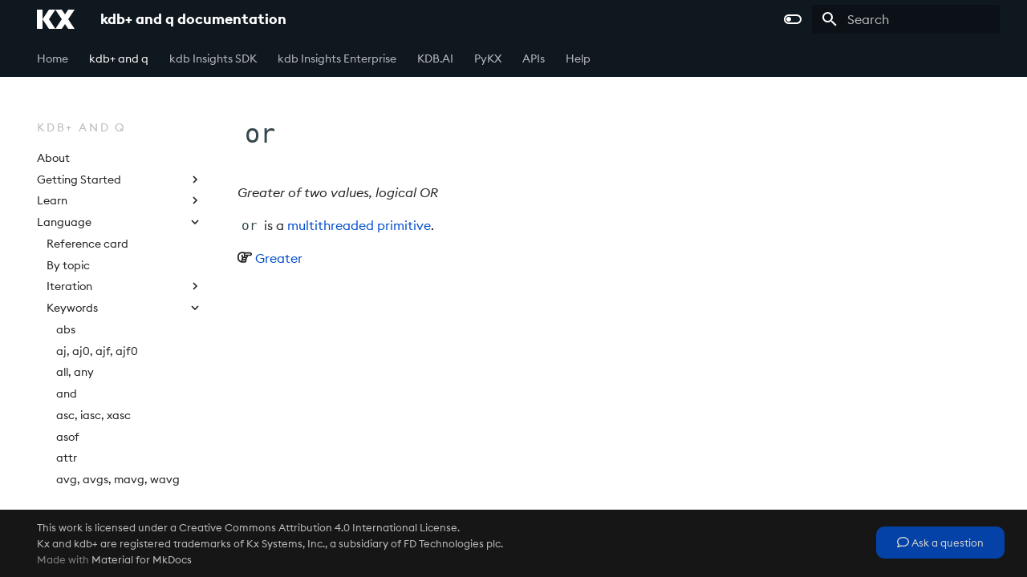

--- FILE ---
content_type: text/html
request_url: https://code.kx.com/q/ref/or/
body_size: 16467
content:

<!doctype html>
<html lang="en" class="no-js">
  <head>
    
      <meta charset="utf-8">
      <meta name="viewport" content="width=device-width,initial-scale=1">
      
        <meta name="description" content="or is a q keyword that performs a logical OR.">
      
      
        <meta name="author" content="Stephen Taylor">
      
      
        <link rel="canonical" href="https://code.kx.com/q/ref/or/">
      
      
        <link rel="prev" href="../null/">
      
      
        <link rel="next" href="../over/">
      
      <link rel="icon" href="../../local/favicon.ico">
      <meta name="generator" content="mkdocs-1.4.3, mkdocs-material-9.1.18">
    
    
      
        <title>or – Reference – kdb+ and q documentation - kdb+ and q documentation</title>
      
    
    
      <link rel="stylesheet" href="../../assets/stylesheets/main.26e3688c.min.css">
      
        
        <link rel="stylesheet" href="../../assets/stylesheets/palette.ecc896b0.min.css">
      
      

    
    
    
      
    
    
      <link rel="stylesheet" href="../../local/stylesheets/2021.css">
    
      <link rel="stylesheet" href="../../local/stylesheets/prism.css">
    
      <link rel="stylesheet" href="../../local/stylesheets/extra.css">
    
      <link rel="stylesheet" href="../../local/stylesheets/hide-footer-nav.css">
    
      <link rel="stylesheet" href="../../stylesheets/q.css">
    
    <script>__md_scope=new URL("../..",location),__md_hash=e=>[...e].reduce((e,_)=>(e<<5)-e+_.charCodeAt(0),0),__md_get=(e,_=localStorage,t=__md_scope)=>JSON.parse(_.getItem(t.pathname+"."+e)),__md_set=(e,_,t=localStorage,a=__md_scope)=>{try{t.setItem(a.pathname+"."+e,JSON.stringify(_))}catch(e){}}</script>
    
      

    
    
    
<!-- Google Tag Manager -->
<script>(function(w,d,s,l,i){w[l]=w[l]||[];w[l].push({'gtm.start':
new Date().getTime(),event:'gtm.js'});var f=d.getElementsByTagName(s)[0],
j=d.createElement(s),dl=l!='dataLayer'?'&l='+l:'';j.async=true;j.src=
'https://www.googletagmanager.com/gtm.js?id='+i+dl;f.parentNode.insertBefore(j,f);
})(window,document,'script','dataLayer','GTM-PG938LS');</script>
<!-- End Google Tag Manager -->
<!-- Delighted survey tool -->
<script type="text/javascript">
 !function(e,t,r,n){if(!e[n]){for(var a=e[n]=[],i=["survey","reset","config","init","set","get","event","identify","track","page","screen","group","alias"],s=0;s<i.length;s++){var c=i[s];a[c]=a[c]||function(e){return function(){var t=Array.prototype.slice.call(arguments);a.push([e,t])}}(c)}a.SNIPPET_VERSION="1.0.1";var o=t.createElement("script");o.type="text/javascript",o.async=!0,o.src="https://d2yyd1h5u9mauk.cloudfront.net/integrations/web/v1/library/"+r+"/"+n+".js";var u=t.getElementsByTagName("script")[0];u.parentNode.insertBefore(o,u)}}(window,document,"X3fUmYn77WW3rfAz","delightedThumbsK");
 delightedThumbsK.survey({
  properties: { // extra context (optional)
   product: "KDB-q"
  }
 });
</script>
<!-- End Delighted survey tool -->

  </head>
  
  
    
    
      
    
    
    
    
    <body dir="ltr" data-md-color-scheme="kx-light" data-md-color-primary="indigo" data-md-color-accent="indigo">
  
    
    
      <script>var palette=__md_get("__palette");if(palette&&"object"==typeof palette.color)for(var key of Object.keys(palette.color))document.body.setAttribute("data-md-color-"+key,palette.color[key])</script>
    
    <input class="md-toggle" data-md-toggle="drawer" type="checkbox" id="__drawer" autocomplete="off">
    <input class="md-toggle" data-md-toggle="search" type="checkbox" id="__search" autocomplete="off">
    <label class="md-overlay" for="__drawer"></label>
    <div data-md-component="skip">
      
        
        <a href="#or" class="md-skip">
          Skip to content
        </a>
      
    </div>
    <div data-md-component="announce">
      
    </div>
    
    
      

<header class="md-header" data-md-component="header">
  <nav class="md-header__inner md-grid" aria-label="">
    <a href="https://code.kx.com/" title="code.kx.com" class="md-header__button md-logo" aria-label="kdb+ and q documentation" data-md-component="logo">
      
  <img src="../../local/img/kx.svg" alt="logo">

    </a>
    <label class="md-header__button md-icon" for="__drawer">
      <svg xmlns="http://www.w3.org/2000/svg" viewBox="0 0 24 24"><path d="M3 6h18v2H3V6m0 5h18v2H3v-2m0 5h18v2H3v-2Z"/></svg>
    </label>
    <div class="md-header__title" data-md-component="header-title">
      <div class="md-header__ellipsis">
        <div class="md-header__topic">
          <span class="md-ellipsis">
            kdb+ and q documentation
          </span>
        </div>
        <div class="md-header__topic" data-md-component="header-topic">
          <span class="md-ellipsis">
            
              or – Reference – kdb+ and q documentation
            
          </span>
        </div>
      </div>
    </div>
    
      <form class="md-header__option" data-md-component="palette">
        
          
          
          <input class="md-option" data-md-color-media="(prefers-color-scheme: light)" data-md-color-scheme="kx-light" data-md-color-primary="" data-md-color-accent=""  aria-label="Switch to dark mode"  type="radio" name="__palette" id="__palette_1">
          
            <label class="md-header__button md-icon" title="Switch to dark mode" for="__palette_2" hidden>
              <svg xmlns="http://www.w3.org/2000/svg" viewBox="0 0 24 24"><path d="M17 6H7c-3.31 0-6 2.69-6 6s2.69 6 6 6h10c3.31 0 6-2.69 6-6s-2.69-6-6-6zm0 10H7c-2.21 0-4-1.79-4-4s1.79-4 4-4h10c2.21 0 4 1.79 4 4s-1.79 4-4 4zM7 9c-1.66 0-3 1.34-3 3s1.34 3 3 3 3-1.34 3-3-1.34-3-3-3z"/></svg>
            </label>
          
        
          
          
          <input class="md-option" data-md-color-media="(prefers-color-scheme: dark)" data-md-color-scheme="slate" data-md-color-primary="" data-md-color-accent=""  aria-label="Switch to light mode"  type="radio" name="__palette" id="__palette_2">
          
            <label class="md-header__button md-icon" title="Switch to light mode" for="__palette_1" hidden>
              <svg xmlns="http://www.w3.org/2000/svg" viewBox="0 0 24 24"><path d="M17 7H7a5 5 0 0 0-5 5 5 5 0 0 0 5 5h10a5 5 0 0 0 5-5 5 5 0 0 0-5-5m0 8a3 3 0 0 1-3-3 3 3 0 0 1 3-3 3 3 0 0 1 3 3 3 3 0 0 1-3 3Z"/></svg>
            </label>
          
        
      </form>
    
    
    
      <label class="md-header__button md-icon" for="__search">
        <svg xmlns="http://www.w3.org/2000/svg" viewBox="0 0 24 24"><path d="M9.5 3A6.5 6.5 0 0 1 16 9.5c0 1.61-.59 3.09-1.56 4.23l.27.27h.79l5 5-1.5 1.5-5-5v-.79l-.27-.27A6.516 6.516 0 0 1 9.5 16 6.5 6.5 0 0 1 3 9.5 6.5 6.5 0 0 1 9.5 3m0 2C7 5 5 7 5 9.5S7 14 9.5 14 14 12 14 9.5 12 5 9.5 5Z"/></svg>
      </label>
      <div class="md-search" data-md-component="search" role="dialog">
  <label class="md-search__overlay" for="__search"></label>
  <div class="md-search__inner" role="search">
    <form class="md-search__form" name="search">
      <input type="text" class="md-search__input" name="query" aria-label="Search" placeholder="Search" autocapitalize="off" autocorrect="off" autocomplete="off" spellcheck="false" data-md-component="search-query" required>
      <label class="md-search__icon md-icon" for="__search">
        <svg xmlns="http://www.w3.org/2000/svg" viewBox="0 0 24 24"><path d="M9.5 3A6.5 6.5 0 0 1 16 9.5c0 1.61-.59 3.09-1.56 4.23l.27.27h.79l5 5-1.5 1.5-5-5v-.79l-.27-.27A6.516 6.516 0 0 1 9.5 16 6.5 6.5 0 0 1 3 9.5 6.5 6.5 0 0 1 9.5 3m0 2C7 5 5 7 5 9.5S7 14 9.5 14 14 12 14 9.5 12 5 9.5 5Z"/></svg>
        <svg xmlns="http://www.w3.org/2000/svg" viewBox="0 0 24 24"><path d="M20 11v2H8l5.5 5.5-1.42 1.42L4.16 12l7.92-7.92L13.5 5.5 8 11h12Z"/></svg>
      </label>
      <nav class="md-search__options" aria-label="Search">
        
        <button type="reset" class="md-search__icon md-icon" title="Clear" aria-label="Clear" tabindex="-1">
          <svg xmlns="http://www.w3.org/2000/svg" viewBox="0 0 24 24"><path d="M19 6.41 17.59 5 12 10.59 6.41 5 5 6.41 10.59 12 5 17.59 6.41 19 12 13.41 17.59 19 19 17.59 13.41 12 19 6.41Z"/></svg>
        </button>
      </nav>
      
    </form>
    <div class="md-search__output">
      <div class="md-search__scrollwrap" data-md-scrollfix>
        <div class="md-search-result" data-md-component="search-result">
          <div class="md-search-result__meta">
            Initializing search
          </div>
          <ol class="md-search-result__list" role="presentation"></ol>
        </div>
      </div>
    </div>
  </div>
</div>
    
    
  </nav>
  
</header>
<style>
  /* Button used to open the chat form - fixed at the bottom of the page */
  .open-button {
    background-color: var(--md-typeset-a-color);
    border: none;
    border-radius: 10px;
    bottom: 23px;
    box-sizing: border-box;
    color: var(--md-mermaid-label-bg-color);
    cursor: pointer;
    font-size: 13px;
    opacity: 0.8;
    padding: 10px 10px;
    position: fixed;
    right: 28px;
    width: 160px;
    z-index: 3;
  }
</style>
<body>
  <button class="open-button md-typeset" onclick="window.location.href='https://community.kx.com/t5/kdb-and-q/bd-p/kdb-q-questions'"><span class="twemoji"><svg xmlns="http://www.w3.org/2000/svg" viewBox="0 0 512 512"><path d="M256 32C114.6 32 0 125.1 0 240c0 47.6 19.9 91.2 52.9 126.3C38 405.7 7 439.1 6.5 439.5c-6.6 7-8.4 17.2-4.6 26S14.4 480 24 480c61.5 0 110-25.7 139.1-46.3C192 442.8 223.2 448 256 448c141.4 0 256-93.1 256-208S397.4 32 256 32zm0 368c-26.7 0-53.1-4.1-78.4-12.1l-22.7-7.2-19.5 13.8c-14.3 10.1-33.9 21.4-57.5 29 7.3-12.1 14.4-25.7 19.9-40.2l10.6-28.1-20.6-21.8C69.7 314.1 48 282.2 48 240c0-88.2 93.3-160 208-160s208 71.8 208 160-93.3 160-208 160z"></path></svg></span>&nbsp;Ask a question</button>
</body>
    
    <div class="md-container" data-md-component="container">
      
      
        
          
            
<nav class="md-tabs" aria-label="Tabs" data-md-component="tabs">
  <div class="md-grid">
    <ul class="md-tabs__list">
      
        
  
  


  <li class="md-tabs__item">
    <a href="https://code.kx.com/home" class="md-tabs__link">
      Home
    </a>
  </li>

      
        
  
  
    
  


  
  
  
    <li class="md-tabs__item">
      <a href="../.." class="md-tabs__link md-tabs__link--active">
        kdb+ and q
      </a>
    </li>
  

      
        
  
  


  <li class="md-tabs__item">
    <a href="https://code.kx.com/insights" class="md-tabs__link">
      kdb Insights SDK
    </a>
  </li>

      
        
  
  


  <li class="md-tabs__item">
    <a href="https://code.kx.com/insights/enterprise" class="md-tabs__link">
      kdb Insights Enterprise
    </a>
  </li>

      
        
  
  


  <li class="md-tabs__item">
    <a href="https://code.kx.com/kdbai" class="md-tabs__link">
      KDB.AI
    </a>
  </li>

      
        
  
  


  <li class="md-tabs__item">
    <a href="https://code.kx.com/pykx" class="md-tabs__link">
      PyKX
    </a>
  </li>

      
        
  
  


  <li class="md-tabs__item">
    <a href="https://code.kx.com/insights/api" class="md-tabs__link">
      APIs
    </a>
  </li>

      
        
  
  


  <li class="md-tabs__item">
    <a href="https://code.kx.com/home/support.html" class="md-tabs__link">
      Help
    </a>
  </li>

      
    </ul>
  </div>
</nav>
          
        
      
      <main class="md-main" data-md-component="main">
        <div class="md-main__inner md-grid">
          
            
              
              <div class="md-sidebar md-sidebar--primary" data-md-component="sidebar" data-md-type="navigation" >
                <div class="md-sidebar__scrollwrap">
                  <div class="md-sidebar__inner">
                    

  


<nav class="md-nav md-nav--primary md-nav--lifted" aria-label="Navigation" data-md-level="0">
  <label class="md-nav__title" for="__drawer">
    <a href="../.." title="kdb+ and q documentation" class="md-nav__button md-logo" aria-label="kdb+ and q documentation" data-md-component="logo">
      
  <img src="../../local/img/kx.svg" alt="logo">

    </a>
    kdb+ and q documentation
  </label>
  
  <ul class="md-nav__list" data-md-scrollfix>
    
      
      
      

  
  
  
    <li class="md-nav__item">
      <a href="https://code.kx.com/home" class="md-nav__link">
        Home
      </a>
    </li>
  

    
      
      
      

  
  
    
  
  
    
    <li class="md-nav__item md-nav__item--active md-nav__item--nested">
      
      
      
      
      <input class="md-nav__toggle md-toggle " type="checkbox" id="__nav_2" checked>
      
      
      
        <label class="md-nav__link" for="__nav_2" id="__nav_2_label" tabindex="0">
          kdb+ and q
          <span class="md-nav__icon md-icon"></span>
        </label>
      
      <nav class="md-nav" data-md-level="1" aria-labelledby="__nav_2_label" aria-expanded="true">
        <label class="md-nav__title" for="__nav_2">
          <span class="md-nav__icon md-icon"></span>
          kdb+ and q
        </label>
        <ul class="md-nav__list" data-md-scrollfix>
          
            
              
  
  
  
    <li class="md-nav__item">
      <a href="../.." class="md-nav__link">
        About
      </a>
    </li>
  

            
          
            
              
  
  
  
    
    <li class="md-nav__item md-nav__item--nested">
      
      
      
      
      <input class="md-nav__toggle md-toggle " type="checkbox" id="__nav_2_2" >
      
      
      
        <label class="md-nav__link" for="__nav_2_2" id="__nav_2_2_label" tabindex="0">
          Getting Started
          <span class="md-nav__icon md-icon"></span>
        </label>
      
      <nav class="md-nav" data-md-level="2" aria-labelledby="__nav_2_2_label" aria-expanded="false">
        <label class="md-nav__title" for="__nav_2_2">
          <span class="md-nav__icon md-icon"></span>
          Getting Started
        </label>
        <ul class="md-nav__list" data-md-scrollfix>
          
            
              
  
  
  
    <li class="md-nav__item">
      <a href="../../learn/install/" class="md-nav__link">
        Install
      </a>
    </li>
  

            
          
            
              
  
  
  
    <li class="md-nav__item">
      <a href="../../learn/licensing/" class="md-nav__link">
        Licenses
      </a>
    </li>
  

            
          
        </ul>
      </nav>
    </li>
  

            
          
            
              
  
  
  
    
    <li class="md-nav__item md-nav__item--nested">
      
      
      
      
      <input class="md-nav__toggle md-toggle " type="checkbox" id="__nav_2_3" >
      
      
      
        <label class="md-nav__link" for="__nav_2_3" id="__nav_2_3_label" tabindex="0">
          Learn
          <span class="md-nav__icon md-icon"></span>
        </label>
      
      <nav class="md-nav" data-md-level="2" aria-labelledby="__nav_2_3_label" aria-expanded="false">
        <label class="md-nav__title" for="__nav_2_3">
          <span class="md-nav__icon md-icon"></span>
          Learn
        </label>
        <ul class="md-nav__list" data-md-scrollfix>
          
            
              
  
  
  
    <li class="md-nav__item">
      <a href="../../learn/" class="md-nav__link">
        Overview
      </a>
    </li>
  

            
          
            
              
  
  
  
    
    <li class="md-nav__item md-nav__item--nested">
      
      
      
      
      <input class="md-nav__toggle md-toggle " type="checkbox" id="__nav_2_3_2" >
      
      
      
        <label class="md-nav__link" for="__nav_2_3_2" id="__nav_2_3_2_label" tabindex="0">
          Mountain tour
          <span class="md-nav__icon md-icon"></span>
        </label>
      
      <nav class="md-nav" data-md-level="3" aria-labelledby="__nav_2_3_2_label" aria-expanded="false">
        <label class="md-nav__title" for="__nav_2_3_2">
          <span class="md-nav__icon md-icon"></span>
          Mountain tour
        </label>
        <ul class="md-nav__list" data-md-scrollfix>
          
            
              
  
  
  
    <li class="md-nav__item">
      <a href="../../learn/tour/overview/" class="md-nav__link">
        Overview
      </a>
    </li>
  

            
          
            
              
  
  
  
    <li class="md-nav__item">
      <a href="../../learn/tour/" class="md-nav__link">
        Begin here
      </a>
    </li>
  

            
          
            
              
  
  
  
    <li class="md-nav__item">
      <a href="../../learn/tour/session/" class="md-nav__link">
        The q session
      </a>
    </li>
  

            
          
            
              
  
  
  
    <li class="md-nav__item">
      <a href="../../learn/tour/tables/" class="md-nav__link">
        Tables
      </a>
    </li>
  

            
          
            
              
  
  
  
    <li class="md-nav__item">
      <a href="../../learn/tour/csvs/" class="md-nav__link">
        CSVs
      </a>
    </li>
  

            
          
            
              
  
  
  
    <li class="md-nav__item">
      <a href="../../learn/tour/datatypes/" class="md-nav__link">
        Datatypes
      </a>
    </li>
  

            
          
            
              
  
  
  
    <li class="md-nav__item">
      <a href="../../learn/tour/scripts/" class="md-nav__link">
        Scripts
      </a>
    </li>
  

            
          
            
              
  
  
  
    <li class="md-nav__item">
      <a href="../../learn/tour/ide/" class="md-nav__link">
        IDE
      </a>
    </li>
  

            
          
        </ul>
      </nav>
    </li>
  

            
          
            
              
  
  
  
    <li class="md-nav__item">
      <a href="../../learn/brief-introduction/" class="md-nav__link">
        Q for quants
      </a>
    </li>
  

            
          
            
              
  
  
  
    <li class="md-nav__item">
      <a href="../../learn/q-by-examples/" class="md-nav__link">
        Q by Examples
      </a>
    </li>
  

            
          
            
              
  
  
  
    <li class="md-nav__item">
      <a href="../../learn/q-for-all/" class="md-nav__link">
        Q for All (video)
      </a>
    </li>
  

            
          
            
              
  
  
  
    
    <li class="md-nav__item md-nav__item--nested">
      
      
      
      
      <input class="md-nav__toggle md-toggle " type="checkbox" id="__nav_2_3_6" >
      
      
      
        <label class="md-nav__link" for="__nav_2_3_6" id="__nav_2_3_6_label" tabindex="0">
          Examples from Python
          <span class="md-nav__icon md-icon"></span>
        </label>
      
      <nav class="md-nav" data-md-level="3" aria-labelledby="__nav_2_3_6_label" aria-expanded="false">
        <label class="md-nav__title" for="__nav_2_3_6">
          <span class="md-nav__icon md-icon"></span>
          Examples from Python
        </label>
        <ul class="md-nav__list" data-md-scrollfix>
          
            
              
  
  
  
    <li class="md-nav__item">
      <a href="../../learn/python/examples/" class="md-nav__link">
        Basic
      </a>
    </li>
  

            
          
            
              
  
  
  
    <li class="md-nav__item">
      <a href="../../learn/python/examples/array/" class="md-nav__link">
        Array
      </a>
    </li>
  

            
          
            
              
  
  
  
    <li class="md-nav__item">
      <a href="../../learn/python/examples/list/" class="md-nav__link">
        List
      </a>
    </li>
  

            
          
            
              
  
  
  
    <li class="md-nav__item">
      <a href="../../learn/python/examples/string/" class="md-nav__link">
        Strings
      </a>
    </li>
  

            
          
            
              
  
  
  
    <li class="md-nav__item">
      <a href="../../learn/python/examples/dict/" class="md-nav__link">
        Dictionaries
      </a>
    </li>
  

            
          
        </ul>
      </nav>
    </li>
  

            
          
            
              
  
  
  
    <li class="md-nav__item">
      <a href="https://code.kx.com/q4m3/" class="md-nav__link">
        Q for Mortals 3
      </a>
    </li>
  

            
          
            
              
  
  
  
    
    <li class="md-nav__item md-nav__item--nested">
      
      
      
      
      <input class="md-nav__toggle md-toggle " type="checkbox" id="__nav_2_3_8" >
      
      
      
        <label class="md-nav__link" for="__nav_2_3_8" id="__nav_2_3_8_label" tabindex="0">
          Q by Puzzles
          <span class="md-nav__icon md-icon"></span>
        </label>
      
      <nav class="md-nav" data-md-level="3" aria-labelledby="__nav_2_3_8_label" aria-expanded="false">
        <label class="md-nav__title" for="__nav_2_3_8">
          <span class="md-nav__icon md-icon"></span>
          Q by Puzzles
        </label>
        <ul class="md-nav__list" data-md-scrollfix>
          
            
              
  
  
  
    <li class="md-nav__item">
      <a href="../../learn/pb/" class="md-nav__link">
        About
      </a>
    </li>
  

            
          
            
              
  
  
  
    <li class="md-nav__item">
      <a href="../../learn/pb/xmas-days/" class="md-nav__link">
        12 Days of Xmas
      </a>
    </li>
  

            
          
            
              
  
  
  
    <li class="md-nav__item">
      <a href="../../learn/pb/abc-problem/" class="md-nav__link">
        ABC problem
      </a>
    </li>
  

            
          
            
              
  
  
  
    <li class="md-nav__item">
      <a href="../../learn/pb/abundant-odds/" class="md-nav__link">
        Abundant odds
      </a>
    </li>
  

            
          
            
              
  
  
  
    <li class="md-nav__item">
      <a href="../../learn/pb/four-magic/" class="md-nav__link">
        Four is magic
      </a>
    </li>
  

            
          
            
              
  
  
  
    <li class="md-nav__item">
      <a href="../../learn/pb/name-game/" class="md-nav__link">
        Name Game
      </a>
    </li>
  

            
          
            
              
  
  
  
    <li class="md-nav__item">
      <a href="../../learn/pb/sum-say/" class="md-nav__link">
        Summarize and Say
      </a>
    </li>
  

            
          
            
              
  
  
  
    <li class="md-nav__item">
      <a href="../../learn/pb/word-wheel/" class="md-nav__link">
        Word wheel
      </a>
    </li>
  

            
          
        </ul>
      </nav>
    </li>
  

            
          
            
              
  
  
  
    
    <li class="md-nav__item md-nav__item--nested">
      
      
      
      
      <input class="md-nav__toggle md-toggle " type="checkbox" id="__nav_2_3_9" >
      
      
      
        <label class="md-nav__link" for="__nav_2_3_9" id="__nav_2_3_9_label" tabindex="0">
          Reading room
          <span class="md-nav__icon md-icon"></span>
        </label>
      
      <nav class="md-nav" data-md-level="3" aria-labelledby="__nav_2_3_9_label" aria-expanded="false">
        <label class="md-nav__title" for="__nav_2_3_9">
          <span class="md-nav__icon md-icon"></span>
          Reading room
        </label>
        <ul class="md-nav__list" data-md-scrollfix>
          
            
              
  
  
  
    <li class="md-nav__item">
      <a href="../../learn/reading/" class="md-nav__link">
        Information desk
      </a>
    </li>
  

            
          
            
              
  
  
  
    <li class="md-nav__item">
      <a href="../../learn/reading/boggle/" class="md-nav__link">
        Boggle
      </a>
    </li>
  

            
          
            
              
  
  
  
    <li class="md-nav__item">
      <a href="../../learn/reading/strings/" class="md-nav__link">
        Cats cradle
      </a>
    </li>
  

            
          
            
              
  
  
  
    <li class="md-nav__item">
      <a href="../../learn/reading/fizzbuzz/" class="md-nav__link">
        Fizz buzz
      </a>
    </li>
  

            
          
            
              
  
  
  
    <li class="md-nav__item">
      <a href="../../learn/reading/klondike/" class="md-nav__link">
        Klondike
      </a>
    </li>
  

            
          
            
              
  
  
  
    <li class="md-nav__item">
      <a href="https://code.kx.com/phrases/" class="md-nav__link">
        Phrasebook
      </a>
    </li>
  

            
          
            
              
  
  
  
    <li class="md-nav__item">
      <a href="../../learn/reading/scrabble/" class="md-nav__link">
        Scrabble
      </a>
    </li>
  

            
          
        </ul>
      </nav>
    </li>
  

            
          
            
              
  
  
  
    
    <li class="md-nav__item md-nav__item--nested">
      
      
      
      
      <input class="md-nav__toggle md-toggle " type="checkbox" id="__nav_2_3_10" >
      
      
      
        <label class="md-nav__link" for="__nav_2_3_10" id="__nav_2_3_10_label" tabindex="0">
          Application examples
          <span class="md-nav__icon md-icon"></span>
        </label>
      
      <nav class="md-nav" data-md-level="3" aria-labelledby="__nav_2_3_10_label" aria-expanded="false">
        <label class="md-nav__title" for="__nav_2_3_10">
          <span class="md-nav__icon md-icon"></span>
          Application examples
        </label>
        <ul class="md-nav__list" data-md-scrollfix>
          
            
              
  
  
  
    <li class="md-nav__item">
      <a href="../../wp/astronomy/" class="md-nav__link">
        Astronomy
      </a>
    </li>
  

            
          
            
              
  
  
  
    <li class="md-nav__item">
      <a href="../../wp/card-counters/" class="md-nav__link">
        Detecting card counters
      </a>
    </li>
  

            
          
            
              
  
  
  
    <li class="md-nav__item">
      <a href="../../wp/corporate-actions/" class="md-nav__link">
        Corporate actions
      </a>
    </li>
  

            
          
            
              
  
  
  
    <li class="md-nav__item">
      <a href="../../wp/disaster-management/" class="md-nav__link">
        Disaster management
      </a>
    </li>
  

            
          
            
              
  
  
  
    <li class="md-nav__item">
      <a href="../../wp/exoplanets/" class="md-nav__link">
        Exoplanets
      </a>
    </li>
  

            
          
            
              
  
  
  
    <li class="md-nav__item">
      <a href="../../wp/market-depth/" class="md-nav__link">
        Market depth
      </a>
    </li>
  

            
          
            
              
  
  
  
    <li class="md-nav__item">
      <a href="../../wp/market-fragmentation/" class="md-nav__link">
        Market fragmentation
      </a>
    </li>
  

            
          
            
              
  
  
  
    <li class="md-nav__item">
      <a href="../../wp/option-pricing/" class="md-nav__link">
        Option pricing
      </a>
    </li>
  

            
          
            
              
  
  
  
    <li class="md-nav__item">
      <a href="../../wp/disaster-floods/" class="md-nav__link">
        Predicting floods
      </a>
    </li>
  

            
          
            
              
  
  
  
    <li class="md-nav__item">
      <a href="../../wp/signal-processing/" class="md-nav__link">
        Signal processing
      </a>
    </li>
  

            
          
            
              
  
  
  
    <li class="md-nav__item">
      <a href="../../wp/space-weather/" class="md-nav__link">
        Space weather
      </a>
    </li>
  

            
          
            
              
  
  
  
    <li class="md-nav__item">
      <a href="../../wp/surveillance/" class="md-nav__link">
        Trading surveillance
      </a>
    </li>
  

            
          
            
              
  
  
  
    <li class="md-nav__item">
      <a href="../../wp/transaction-cost/" class="md-nav__link">
        Transaction-cost analysis
      </a>
    </li>
  

            
          
            
              
  
  
  
    <li class="md-nav__item">
      <a href="../../wp/trend-indicators/" class="md-nav__link">
        Trend indicators
      </a>
    </li>
  

            
          
        </ul>
      </nav>
    </li>
  

            
          
            
              
  
  
  
    
    <li class="md-nav__item md-nav__item--nested">
      
      
      
      
      <input class="md-nav__toggle md-toggle " type="checkbox" id="__nav_2_3_11" >
      
      
      
        <label class="md-nav__link" for="__nav_2_3_11" id="__nav_2_3_11_label" tabindex="0">
          Advanced q
          <span class="md-nav__icon md-icon"></span>
        </label>
      
      <nav class="md-nav" data-md-level="3" aria-labelledby="__nav_2_3_11_label" aria-expanded="false">
        <label class="md-nav__title" for="__nav_2_3_11">
          <span class="md-nav__icon md-icon"></span>
          Advanced q
        </label>
        <ul class="md-nav__list" data-md-scrollfix>
          
            
              
  
  
  
    <li class="md-nav__item">
      <a href="https://github.com/qbists/style" class="md-nav__link">
        Remarks on Style
      </a>
    </li>
  

            
          
            
              
  
  
  
    <li class="md-nav__item">
      <a href="../../learn/shifts-scans/" class="md-nav__link">
        Shifts & scans
      </a>
    </li>
  

            
          
            
              
  
  
  
    <li class="md-nav__item">
      <a href="../../learn/blogs/" class="md-nav__link">
        Technical articles
      </a>
    </li>
  

            
          
            
              
  
  
  
    <li class="md-nav__item">
      <a href="../../learn/views/" class="md-nav__link">
        Views
      </a>
    </li>
  

            
          
            
              
  
  
  
    <li class="md-nav__item">
      <a href="../../learn/archive/" class="md-nav__link">
        Origins
      </a>
    </li>
  

            
          
            
              
  
  
  
    <li class="md-nav__item">
      <a href="../../about/terminology/" class="md-nav__link">
        Terminology
      </a>
    </li>
  

            
          
        </ul>
      </nav>
    </li>
  

            
          
            
              
  
  
  
    
    <li class="md-nav__item md-nav__item--nested">
      
      
      
      
      <input class="md-nav__toggle md-toggle " type="checkbox" id="__nav_2_3_12" >
      
      
      
        <label class="md-nav__link" for="__nav_2_3_12" id="__nav_2_3_12_label" tabindex="0">
          Starting kdb+
          <span class="md-nav__icon md-icon"></span>
        </label>
      
      <nav class="md-nav" data-md-level="3" aria-labelledby="__nav_2_3_12_label" aria-expanded="false">
        <label class="md-nav__title" for="__nav_2_3_12">
          <span class="md-nav__icon md-icon"></span>
          Starting kdb+
        </label>
        <ul class="md-nav__list" data-md-scrollfix>
          
            
              
  
  
  
    <li class="md-nav__item">
      <a href="../../learn/startingkdb/" class="md-nav__link">
        Overview
      </a>
    </li>
  

            
          
            
              
  
  
  
    <li class="md-nav__item">
      <a href="../../learn/startingkdb/language/" class="md-nav__link">
        The q language
      </a>
    </li>
  

            
          
            
              
  
  
  
    <li class="md-nav__item">
      <a href="../../learn/startingkdb/ipc/" class="md-nav__link">
        IPC
      </a>
    </li>
  

            
          
            
              
  
  
  
    <li class="md-nav__item">
      <a href="../../learn/startingkdb/tables/" class="md-nav__link">
        Tables
      </a>
    </li>
  

            
          
            
              
  
  
  
    <li class="md-nav__item">
      <a href="../../learn/startingkdb/hdb/" class="md-nav__link">
        Historical database
      </a>
    </li>
  

            
          
            
              
  
  
  
    <li class="md-nav__item">
      <a href="../../learn/startingkdb/tick/" class="md-nav__link">
        Realtime database
      </a>
    </li>
  

            
          
        </ul>
      </nav>
    </li>
  

            
          
        </ul>
      </nav>
    </li>
  

            
          
            
              
  
  
    
  
  
    
    <li class="md-nav__item md-nav__item--active md-nav__item--nested">
      
      
      
      
      <input class="md-nav__toggle md-toggle " type="checkbox" id="__nav_2_4" checked>
      
      
      
        <label class="md-nav__link" for="__nav_2_4" id="__nav_2_4_label" tabindex="0">
          Language
          <span class="md-nav__icon md-icon"></span>
        </label>
      
      <nav class="md-nav" data-md-level="2" aria-labelledby="__nav_2_4_label" aria-expanded="true">
        <label class="md-nav__title" for="__nav_2_4">
          <span class="md-nav__icon md-icon"></span>
          Language
        </label>
        <ul class="md-nav__list" data-md-scrollfix>
          
            
              
  
  
  
    <li class="md-nav__item">
      <a href="../" class="md-nav__link">
        Reference card
      </a>
    </li>
  

            
          
            
              
  
  
  
    <li class="md-nav__item">
      <a href="../../basics/by-topic/" class="md-nav__link">
        By topic
      </a>
    </li>
  

            
          
            
              
  
  
  
    
    <li class="md-nav__item md-nav__item--nested">
      
      
      
      
      <input class="md-nav__toggle md-toggle " type="checkbox" id="__nav_2_4_3" >
      
      
      
        <label class="md-nav__link" for="__nav_2_4_3" id="__nav_2_4_3_label" tabindex="0">
          Iteration
          <span class="md-nav__icon md-icon"></span>
        </label>
      
      <nav class="md-nav" data-md-level="3" aria-labelledby="__nav_2_4_3_label" aria-expanded="false">
        <label class="md-nav__title" for="__nav_2_4_3">
          <span class="md-nav__icon md-icon"></span>
          Iteration
        </label>
        <ul class="md-nav__list" data-md-scrollfix>
          
            
              
  
  
  
    <li class="md-nav__item">
      <a href="../../basics/iteration/" class="md-nav__link">
        Overview
      </a>
    </li>
  

            
          
            
              
  
  
  
    <li class="md-nav__item">
      <a href="../../basics/implicit-iteration/" class="md-nav__link">
        Implicit iteration
      </a>
    </li>
  

            
          
            
              
  
  
  
    <li class="md-nav__item">
      <a href="../iterators/" class="md-nav__link">
        Iterators
      </a>
    </li>
  

            
          
            
              
  
  
  
    <li class="md-nav__item">
      <a href="../maps/" class="md-nav__link">
        Maps
      </a>
    </li>
  

            
          
            
              
  
  
  
    <li class="md-nav__item">
      <a href="../accumulators/" class="md-nav__link">
        Accumulators
      </a>
    </li>
  

            
          
            
              
  
  
  
    <li class="md-nav__item">
      <a href="../../wp/iterators/" class="md-nav__link">
        Guide to iterators
      </a>
    </li>
  

            
          
        </ul>
      </nav>
    </li>
  

            
          
            
              
  
  
    
  
  
    
    <li class="md-nav__item md-nav__item--active md-nav__item--nested">
      
      
      
      
      <input class="md-nav__toggle md-toggle " type="checkbox" id="__nav_2_4_4" checked>
      
      
      
        <label class="md-nav__link" for="__nav_2_4_4" id="__nav_2_4_4_label" tabindex="0">
          Keywords
          <span class="md-nav__icon md-icon"></span>
        </label>
      
      <nav class="md-nav" data-md-level="3" aria-labelledby="__nav_2_4_4_label" aria-expanded="true">
        <label class="md-nav__title" for="__nav_2_4_4">
          <span class="md-nav__icon md-icon"></span>
          Keywords
        </label>
        <ul class="md-nav__list" data-md-scrollfix>
          
            
              
  
  
  
    <li class="md-nav__item">
      <a href="../abs/" class="md-nav__link">
        abs
      </a>
    </li>
  

            
          
            
              
  
  
  
    <li class="md-nav__item">
      <a href="../aj/" class="md-nav__link">
        aj, aj0, ajf, ajf0
      </a>
    </li>
  

            
          
            
              
  
  
  
    <li class="md-nav__item">
      <a href="../all-any/" class="md-nav__link">
        all, any
      </a>
    </li>
  

            
          
            
              
  
  
  
    <li class="md-nav__item">
      <a href="../and/" class="md-nav__link">
        and
      </a>
    </li>
  

            
          
            
              
  
  
  
    <li class="md-nav__item">
      <a href="../asc/" class="md-nav__link">
        asc, iasc, xasc
      </a>
    </li>
  

            
          
            
              
  
  
  
    <li class="md-nav__item">
      <a href="../asof/" class="md-nav__link">
        asof
      </a>
    </li>
  

            
          
            
              
  
  
  
    <li class="md-nav__item">
      <a href="../attr/" class="md-nav__link">
        attr
      </a>
    </li>
  

            
          
            
              
  
  
  
    <li class="md-nav__item">
      <a href="../avg/" class="md-nav__link">
        avg, avgs, mavg, wavg
      </a>
    </li>
  

            
          
            
              
  
  
  
    <li class="md-nav__item">
      <a href="../bin/" class="md-nav__link">
        bin, binr
      </a>
    </li>
  

            
          
            
              
  
  
  
    <li class="md-nav__item">
      <a href="../ceiling/" class="md-nav__link">
        ceiling
      </a>
    </li>
  

            
          
            
              
  
  
  
    <li class="md-nav__item">
      <a href="../count/" class="md-nav__link">
        count, mcount
      </a>
    </li>
  

            
          
            
              
  
  
  
    <li class="md-nav__item">
      <a href="../cols/" class="md-nav__link">
        cols, xcol, xcols
      </a>
    </li>
  

            
          
            
              
  
  
  
    <li class="md-nav__item">
      <a href="../cor/" class="md-nav__link">
        cor
      </a>
    </li>
  

            
          
            
              
  
  
  
    <li class="md-nav__item">
      <a href="../cos/" class="md-nav__link">
        cos, acos
      </a>
    </li>
  

            
          
            
              
  
  
  
    <li class="md-nav__item">
      <a href="../cov/" class="md-nav__link">
        cov, scov
      </a>
    </li>
  

            
          
            
              
  
  
  
    <li class="md-nav__item">
      <a href="../cross/" class="md-nav__link">
        cross
      </a>
    </li>
  

            
          
            
              
  
  
  
    <li class="md-nav__item">
      <a href="../csv/" class="md-nav__link">
        csv
      </a>
    </li>
  

            
          
            
              
  
  
  
    <li class="md-nav__item">
      <a href="../cut/" class="md-nav__link">
        cut
      </a>
    </li>
  

            
          
            
              
  
  
  
    <li class="md-nav__item">
      <a href="../delete/" class="md-nav__link">
        delete
      </a>
    </li>
  

            
          
            
              
  
  
  
    <li class="md-nav__item">
      <a href="../deltas/" class="md-nav__link">
        deltas
      </a>
    </li>
  

            
          
            
              
  
  
  
    <li class="md-nav__item">
      <a href="../desc/" class="md-nav__link">
        desc, idesc, xdesc
      </a>
    </li>
  

            
          
            
              
  
  
  
    <li class="md-nav__item">
      <a href="../dev/" class="md-nav__link">
        dev, mdev, sdev
      </a>
    </li>
  

            
          
            
              
  
  
  
    <li class="md-nav__item">
      <a href="../differ/" class="md-nav__link">
        differ
      </a>
    </li>
  

            
          
            
              
  
  
  
    <li class="md-nav__item">
      <a href="../distinct/" class="md-nav__link">
        distinct
      </a>
    </li>
  

            
          
            
              
  
  
  
    <li class="md-nav__item">
      <a href="../div/" class="md-nav__link">
        div
      </a>
    </li>
  

            
          
            
              
  
  
  
    <li class="md-nav__item">
      <a href="../dsave/" class="md-nav__link">
        dsave
      </a>
    </li>
  

            
          
            
              
  
  
  
    <li class="md-nav__item">
      <a href="../each/" class="md-nav__link">
        each, peach
      </a>
    </li>
  

            
          
            
              
  
  
  
    <li class="md-nav__item">
      <a href="../ej/" class="md-nav__link">
        ej
      </a>
    </li>
  

            
          
            
              
  
  
  
    <li class="md-nav__item">
      <a href="../ema/" class="md-nav__link">
        ema
      </a>
    </li>
  

            
          
            
              
  
  
  
    <li class="md-nav__item">
      <a href="../enlist/" class="md-nav__link">
        enlist
      </a>
    </li>
  

            
          
            
              
  
  
  
    <li class="md-nav__item">
      <a href="../eval/" class="md-nav__link">
        eval, reval
      </a>
    </li>
  

            
          
            
              
  
  
  
    <li class="md-nav__item">
      <a href="../except/" class="md-nav__link">
        except
      </a>
    </li>
  

            
          
            
              
  
  
  
    <li class="md-nav__item">
      <a href="../exec/" class="md-nav__link">
        exec
      </a>
    </li>
  

            
          
            
              
  
  
  
    <li class="md-nav__item">
      <a href="../exit/" class="md-nav__link">
        exit
      </a>
    </li>
  

            
          
            
              
  
  
  
    <li class="md-nav__item">
      <a href="../exp/" class="md-nav__link">
        exp, xexp
      </a>
    </li>
  

            
          
            
              
  
  
  
    <li class="md-nav__item">
      <a href="../fby/" class="md-nav__link">
        fby
      </a>
    </li>
  

            
          
            
              
  
  
  
    <li class="md-nav__item">
      <a href="../fill/" class="md-nav__link">
        fills
      </a>
    </li>
  

            
          
            
              
  
  
  
    <li class="md-nav__item">
      <a href="../first/" class="md-nav__link">
        first, last
      </a>
    </li>
  

            
          
            
              
  
  
  
    <li class="md-nav__item">
      <a href="../fkeys/" class="md-nav__link">
        fkeys
      </a>
    </li>
  

            
          
            
              
  
  
  
    <li class="md-nav__item">
      <a href="../flip/" class="md-nav__link">
        flip
      </a>
    </li>
  

            
          
            
              
  
  
  
    <li class="md-nav__item">
      <a href="../floor/" class="md-nav__link">
        floor
      </a>
    </li>
  

            
          
            
              
  
  
  
    <li class="md-nav__item">
      <a href="../get/" class="md-nav__link">
        get, set
      </a>
    </li>
  

            
          
            
              
  
  
  
    <li class="md-nav__item">
      <a href="../getenv/" class="md-nav__link">
        getenv, setenv
      </a>
    </li>
  

            
          
            
              
  
  
  
    <li class="md-nav__item">
      <a href="../group/" class="md-nav__link">
        group
      </a>
    </li>
  

            
          
            
              
  
  
  
    <li class="md-nav__item">
      <a href="../gtime/" class="md-nav__link">
        gtime, ltime
      </a>
    </li>
  

            
          
            
              
  
  
  
    <li class="md-nav__item">
      <a href="../hcount/" class="md-nav__link">
        hcount
      </a>
    </li>
  

            
          
            
              
  
  
  
    <li class="md-nav__item">
      <a href="../hdel/" class="md-nav__link">
        hdel
      </a>
    </li>
  

            
          
            
              
  
  
  
    <li class="md-nav__item">
      <a href="../hopen/" class="md-nav__link">
        hopen, hclose
      </a>
    </li>
  

            
          
            
              
  
  
  
    <li class="md-nav__item">
      <a href="../hsym/" class="md-nav__link">
        hsym
      </a>
    </li>
  

            
          
            
              
  
  
  
    <li class="md-nav__item">
      <a href="../ij/" class="md-nav__link">
        ij, ijf
      </a>
    </li>
  

            
          
            
              
  
  
  
    <li class="md-nav__item">
      <a href="../in/" class="md-nav__link">
        in
      </a>
    </li>
  

            
          
            
              
  
  
  
    <li class="md-nav__item">
      <a href="../insert/" class="md-nav__link">
        insert
      </a>
    </li>
  

            
          
            
              
  
  
  
    <li class="md-nav__item">
      <a href="../inter/" class="md-nav__link">
        inter
      </a>
    </li>
  

            
          
            
              
  
  
  
    <li class="md-nav__item">
      <a href="../inv/" class="md-nav__link">
        inv
      </a>
    </li>
  

            
          
            
              
  
  
  
    <li class="md-nav__item">
      <a href="../key/" class="md-nav__link">
        key
      </a>
    </li>
  

            
          
            
              
  
  
  
    <li class="md-nav__item">
      <a href="../keys/" class="md-nav__link">
        keys, xkey
      </a>
    </li>
  

            
          
            
              
  
  
  
    <li class="md-nav__item">
      <a href="../like/" class="md-nav__link">
        like
      </a>
    </li>
  

            
          
            
              
  
  
  
    <li class="md-nav__item">
      <a href="../lj/" class="md-nav__link">
        lj, ljf
      </a>
    </li>
  

            
          
            
              
  
  
  
    <li class="md-nav__item">
      <a href="../load/" class="md-nav__link">
        load, rload
      </a>
    </li>
  

            
          
            
              
  
  
  
    <li class="md-nav__item">
      <a href="../log/" class="md-nav__link">
        log, xlog
      </a>
    </li>
  

            
          
            
              
  
  
  
    <li class="md-nav__item">
      <a href="../lower/" class="md-nav__link">
        lower, upper
      </a>
    </li>
  

            
          
            
              
  
  
  
    <li class="md-nav__item">
      <a href="../lsq/" class="md-nav__link">
        lsq
      </a>
    </li>
  

            
          
            
              
  
  
  
    <li class="md-nav__item">
      <a href="../max/" class="md-nav__link">
        max, maxs, mmax
      </a>
    </li>
  

            
          
            
              
  
  
  
    <li class="md-nav__item">
      <a href="../md5/" class="md-nav__link">
        md5
      </a>
    </li>
  

            
          
            
              
  
  
  
    <li class="md-nav__item">
      <a href="../med/" class="md-nav__link">
        med
      </a>
    </li>
  

            
          
            
              
  
  
  
    <li class="md-nav__item">
      <a href="../meta/" class="md-nav__link">
        meta
      </a>
    </li>
  

            
          
            
              
  
  
  
    <li class="md-nav__item">
      <a href="../min/" class="md-nav__link">
        min, mins, mmin
      </a>
    </li>
  

            
          
            
              
  
  
  
    <li class="md-nav__item">
      <a href="../mmu/" class="md-nav__link">
        mmu
      </a>
    </li>
  

            
          
            
              
  
  
  
    <li class="md-nav__item">
      <a href="../mod/" class="md-nav__link">
        mod
      </a>
    </li>
  

            
          
            
              
  
  
  
    <li class="md-nav__item">
      <a href="../neg/" class="md-nav__link">
        neg
      </a>
    </li>
  

            
          
            
              
  
  
  
    <li class="md-nav__item">
      <a href="../next/" class="md-nav__link">
        next, prev, xprev
      </a>
    </li>
  

            
          
            
              
  
  
  
    <li class="md-nav__item">
      <a href="../not/" class="md-nav__link">
        not
      </a>
    </li>
  

            
          
            
              
  
  
  
    <li class="md-nav__item">
      <a href="../null/" class="md-nav__link">
        null
      </a>
    </li>
  

            
          
            
              
  
  
    
  
  
    <li class="md-nav__item md-nav__item--active">
      
      <input class="md-nav__toggle md-toggle" type="checkbox" id="__toc">
      
      
        
      
      
      <a href="./" class="md-nav__link md-nav__link--active">
        or
      </a>
      
    </li>
  

            
          
            
              
  
  
  
    <li class="md-nav__item">
      <a href="../over/" class="md-nav__link">
        over, scan
      </a>
    </li>
  

            
          
            
              
  
  
  
    <li class="md-nav__item">
      <a href="../parse/" class="md-nav__link">
        parse
      </a>
    </li>
  

            
          
            
              
  
  
  
    <li class="md-nav__item">
      <a href="../pj/" class="md-nav__link">
        pj
      </a>
    </li>
  

            
          
            
              
  
  
  
    <li class="md-nav__item">
      <a href="../prd/" class="md-nav__link">
        prd, prds
      </a>
    </li>
  

            
          
            
              
  
  
  
    <li class="md-nav__item">
      <a href="../prior/" class="md-nav__link">
        prior
      </a>
    </li>
  

            
          
            
              
  
  
  
    <li class="md-nav__item">
      <a href="../rand/" class="md-nav__link">
        rand
      </a>
    </li>
  

            
          
            
              
  
  
  
    <li class="md-nav__item">
      <a href="../rank/" class="md-nav__link">
        rank
      </a>
    </li>
  

            
          
            
              
  
  
  
    <li class="md-nav__item">
      <a href="../ratios/" class="md-nav__link">
        ratios
      </a>
    </li>
  

            
          
            
              
  
  
  
    <li class="md-nav__item">
      <a href="../raze/" class="md-nav__link">
        raze
      </a>
    </li>
  

            
          
            
              
  
  
  
    <li class="md-nav__item">
      <a href="../read0/" class="md-nav__link">
        read0
      </a>
    </li>
  

            
          
            
              
  
  
  
    <li class="md-nav__item">
      <a href="../read1/" class="md-nav__link">
        read1
      </a>
    </li>
  

            
          
            
              
  
  
  
    <li class="md-nav__item">
      <a href="../reciprocal/" class="md-nav__link">
        reciprocal
      </a>
    </li>
  

            
          
            
              
  
  
  
    <li class="md-nav__item">
      <a href="../reverse/" class="md-nav__link">
        reverse
      </a>
    </li>
  

            
          
            
              
  
  
  
    <li class="md-nav__item">
      <a href="../rotate/" class="md-nav__link">
        rotate
      </a>
    </li>
  

            
          
            
              
  
  
  
    <li class="md-nav__item">
      <a href="../save/" class="md-nav__link">
        save, rsave
      </a>
    </li>
  

            
          
            
              
  
  
  
    <li class="md-nav__item">
      <a href="../select/" class="md-nav__link">
        select
      </a>
    </li>
  

            
          
            
              
  
  
  
    <li class="md-nav__item">
      <a href="../show/" class="md-nav__link">
        show
      </a>
    </li>
  

            
          
            
              
  
  
  
    <li class="md-nav__item">
      <a href="../signum/" class="md-nav__link">
        signum
      </a>
    </li>
  

            
          
            
              
  
  
  
    <li class="md-nav__item">
      <a href="../sin/" class="md-nav__link">
        sin, asin
      </a>
    </li>
  

            
          
            
              
  
  
  
    <li class="md-nav__item">
      <a href="../sqrt/" class="md-nav__link">
        sqrt
      </a>
    </li>
  

            
          
            
              
  
  
  
    <li class="md-nav__item">
      <a href="../ss/" class="md-nav__link">
        ss, ssr
      </a>
    </li>
  

            
          
            
              
  
  
  
    <li class="md-nav__item">
      <a href="../string/" class="md-nav__link">
        string
      </a>
    </li>
  

            
          
            
              
  
  
  
    <li class="md-nav__item">
      <a href="../sublist/" class="md-nav__link">
        sublist
      </a>
    </li>
  

            
          
            
              
  
  
  
    <li class="md-nav__item">
      <a href="../sum/" class="md-nav__link">
        sum, sums, msum, wsum
      </a>
    </li>
  

            
          
            
              
  
  
  
    <li class="md-nav__item">
      <a href="../sv/" class="md-nav__link">
        sv
      </a>
    </li>
  

            
          
            
              
  
  
  
    <li class="md-nav__item">
      <a href="../system/" class="md-nav__link">
        system
      </a>
    </li>
  

            
          
            
              
  
  
  
    <li class="md-nav__item">
      <a href="../tables/" class="md-nav__link">
        tables
      </a>
    </li>
  

            
          
            
              
  
  
  
    <li class="md-nav__item">
      <a href="../tan/" class="md-nav__link">
        tan, atan
      </a>
    </li>
  

            
          
            
              
  
  
  
    <li class="md-nav__item">
      <a href="../til/" class="md-nav__link">
        til
      </a>
    </li>
  

            
          
            
              
  
  
  
    <li class="md-nav__item">
      <a href="../trim/" class="md-nav__link">
        trim, ltrim, rtrim
      </a>
    </li>
  

            
          
            
              
  
  
  
    <li class="md-nav__item">
      <a href="../type/" class="md-nav__link">
        type
      </a>
    </li>
  

            
          
            
              
  
  
  
    <li class="md-nav__item">
      <a href="../uj/" class="md-nav__link">
        uj, ujf
      </a>
    </li>
  

            
          
            
              
  
  
  
    <li class="md-nav__item">
      <a href="../union/" class="md-nav__link">
        union
      </a>
    </li>
  

            
          
            
              
  
  
  
    <li class="md-nav__item">
      <a href="../ungroup/" class="md-nav__link">
        ungroup
      </a>
    </li>
  

            
          
            
              
  
  
  
    <li class="md-nav__item">
      <a href="../update/" class="md-nav__link">
        update
      </a>
    </li>
  

            
          
            
              
  
  
  
    <li class="md-nav__item">
      <a href="../upsert/" class="md-nav__link">
        upsert
      </a>
    </li>
  

            
          
            
              
  
  
  
    <li class="md-nav__item">
      <a href="../value/" class="md-nav__link">
        value
      </a>
    </li>
  

            
          
            
              
  
  
  
    <li class="md-nav__item">
      <a href="../var/" class="md-nav__link">
        var, svar
      </a>
    </li>
  

            
          
            
              
  
  
  
    <li class="md-nav__item">
      <a href="../view/" class="md-nav__link">
        view, views
      </a>
    </li>
  

            
          
            
              
  
  
  
    <li class="md-nav__item">
      <a href="../vs/" class="md-nav__link">
        vs
      </a>
    </li>
  

            
          
            
              
  
  
  
    <li class="md-nav__item">
      <a href="../where/" class="md-nav__link">
        where
      </a>
    </li>
  

            
          
            
              
  
  
  
    <li class="md-nav__item">
      <a href="../within/" class="md-nav__link">
        within
      </a>
    </li>
  

            
          
            
              
  
  
  
    <li class="md-nav__item">
      <a href="../wj/" class="md-nav__link">
        wj, wj1
      </a>
    </li>
  

            
          
            
              
  
  
  
    <li class="md-nav__item">
      <a href="../xbar/" class="md-nav__link">
        xbar
      </a>
    </li>
  

            
          
            
              
  
  
  
    <li class="md-nav__item">
      <a href="../xgroup/" class="md-nav__link">
        xgroup
      </a>
    </li>
  

            
          
            
              
  
  
  
    <li class="md-nav__item">
      <a href="../xrank/" class="md-nav__link">
        xrank
      </a>
    </li>
  

            
          
        </ul>
      </nav>
    </li>
  

            
          
            
              
  
  
  
    <li class="md-nav__item">
      <a href="../overloads/" class="md-nav__link">
        Overloaded glyphs
      </a>
    </li>
  

            
          
            
              
  
  
  
    
    <li class="md-nav__item md-nav__item--nested">
      
      
      
      
      <input class="md-nav__toggle md-toggle " type="checkbox" id="__nav_2_4_6" >
      
      
      
        <label class="md-nav__link" for="__nav_2_4_6" id="__nav_2_4_6_label" tabindex="0">
          Operators
          <span class="md-nav__icon md-icon"></span>
        </label>
      
      <nav class="md-nav" data-md-level="3" aria-labelledby="__nav_2_4_6_label" aria-expanded="false">
        <label class="md-nav__title" for="__nav_2_4_6">
          <span class="md-nav__icon md-icon"></span>
          Operators
        </label>
        <ul class="md-nav__list" data-md-scrollfix>
          
            
              
  
  
  
    <li class="md-nav__item">
      <a href="../add/" class="md-nav__link">
        Add
      </a>
    </li>
  

            
          
            
              
  
  
  
    <li class="md-nav__item">
      <a href="../amend/" class="md-nav__link">
        Amend
      </a>
    </li>
  

            
          
            
              
  
  
  
    <li class="md-nav__item">
      <a href="../apply/" class="md-nav__link">
        Apply, Index, Trap
      </a>
    </li>
  

            
          
            
              
  
  
  
    <li class="md-nav__item">
      <a href="../assign/" class="md-nav__link">
        Assign
      </a>
    </li>
  

            
          
            
              
  
  
  
    <li class="md-nav__item">
      <a href="../cast/" class="md-nav__link">
        Cast
      </a>
    </li>
  

            
          
            
              
  
  
  
    <li class="md-nav__item">
      <a href="../coalesce/" class="md-nav__link">
        Coalesce
      </a>
    </li>
  

            
          
            
              
  
  
  
    <li class="md-nav__item">
      <a href="../compose/" class="md-nav__link">
        Compose
      </a>
    </li>
  

            
          
            
              
  
  
  
    <li class="md-nav__item">
      <a href="../cut/" class="md-nav__link">
        Cut
      </a>
    </li>
  

            
          
            
              
  
  
  
    <li class="md-nav__item">
      <a href="../deal/" class="md-nav__link">
        Deal, Roll, Permute
      </a>
    </li>
  

            
          
            
              
  
  
  
    <li class="md-nav__item">
      <a href="../delete/" class="md-nav__link">
        Delete
      </a>
    </li>
  

            
          
            
              
  
  
  
    <li class="md-nav__item">
      <a href="../display/" class="md-nav__link">
        Display
      </a>
    </li>
  

            
          
            
              
  
  
  
    <li class="md-nav__item">
      <a href="../dict/" class="md-nav__link">
        Dict
      </a>
    </li>
  

            
          
            
              
  
  
  
    <li class="md-nav__item">
      <a href="../divide/" class="md-nav__link">
        Divide
      </a>
    </li>
  

            
          
            
              
  
  
  
    <li class="md-nav__item">
      <a href="../dynamic-load/" class="md-nav__link">
        Dynamic Load
      </a>
    </li>
  

            
          
            
              
  
  
  
    <li class="md-nav__item">
      <a href="../drop/" class="md-nav__link">
        Drop
      </a>
    </li>
  

            
          
            
              
  
  
  
    <li class="md-nav__item">
      <a href="../enkey/" class="md-nav__link">
        Enkey, Unkey
      </a>
    </li>
  

            
          
            
              
  
  
  
    <li class="md-nav__item">
      <a href="../enumerate/" class="md-nav__link">
        Enumerate
      </a>
    </li>
  

            
          
            
              
  
  
  
    <li class="md-nav__item">
      <a href="../enumeration/" class="md-nav__link">
        Enumeration
      </a>
    </li>
  

            
          
            
              
  
  
  
    <li class="md-nav__item">
      <a href="../enum-extend/" class="md-nav__link">
        Enum Extend
      </a>
    </li>
  

            
          
            
              
  
  
  
    <li class="md-nav__item">
      <a href="../equal/" class="md-nav__link">
        Equal
      </a>
    </li>
  

            
          
            
              
  
  
  
    <li class="md-nav__item">
      <a href="../exec/" class="md-nav__link">
        Exec
      </a>
    </li>
  

            
          
            
              
  
  
  
    <li class="md-nav__item">
      <a href="../file-binary/" class="md-nav__link">
        File Binary
      </a>
    </li>
  

            
          
            
              
  
  
  
    <li class="md-nav__item">
      <a href="../file-text/" class="md-nav__link">
        File Text
      </a>
    </li>
  

            
          
            
              
  
  
  
    <li class="md-nav__item">
      <a href="../fill/" class="md-nav__link">
        Fill
      </a>
    </li>
  

            
          
            
              
  
  
  
    <li class="md-nav__item">
      <a href="../find/" class="md-nav__link">
        Find
      </a>
    </li>
  

            
          
            
              
  
  
  
    <li class="md-nav__item">
      <a href="../flip-splayed/" class="md-nav__link">
        Flip Splayed
      </a>
    </li>
  

            
          
            
              
  
  
  
    <li class="md-nav__item">
      <a href="../greater/" class="md-nav__link">
        Greater
      </a>
    </li>
  

            
          
            
              
  
  
  
    <li class="md-nav__item">
      <a href="../greater-than/" class="md-nav__link">
        Greater Than
      </a>
    </li>
  

            
          
            
              
  
  
  
    <li class="md-nav__item">
      <a href="../identity/" class="md-nav__link">
        Identity, Null
      </a>
    </li>
  

            
          
            
              
  
  
  
    <li class="md-nav__item">
      <a href="../join/" class="md-nav__link">
        Join
      </a>
    </li>
  

            
          
            
              
  
  
  
    <li class="md-nav__item">
      <a href="../less-than/" class="md-nav__link">
        Less Than
      </a>
    </li>
  

            
          
            
              
  
  
  
    <li class="md-nav__item">
      <a href="../lesser/" class="md-nav__link">
        Lesser
      </a>
    </li>
  

            
          
            
              
  
  
  
    <li class="md-nav__item">
      <a href="../match/" class="md-nav__link">
        Match
      </a>
    </li>
  

            
          
            
              
  
  
  
    <li class="md-nav__item">
      <a href="../mmu/" class="md-nav__link">
        Matrix Multiply
      </a>
    </li>
  

            
          
            
              
  
  
  
    <li class="md-nav__item">
      <a href="../multiply/" class="md-nav__link">
        Multiply
      </a>
    </li>
  

            
          
            
              
  
  
  
    <li class="md-nav__item">
      <a href="../not-equal/" class="md-nav__link">
        Not Equal
      </a>
    </li>
  

            
          
            
              
  
  
  
    <li class="md-nav__item">
      <a href="../pad/" class="md-nav__link">
        Pad
      </a>
    </li>
  

            
          
            
              
  
  
  
    <li class="md-nav__item">
      <a href="../select/" class="md-nav__link">
        Select
      </a>
    </li>
  

            
          
            
              
  
  
  
    <li class="md-nav__item">
      <a href="../set-attribute/" class="md-nav__link">
        Set Attribute
      </a>
    </li>
  

            
          
            
              
  
  
  
    <li class="md-nav__item">
      <a href="../simple-exec/" class="md-nav__link">
        Simple Exec
      </a>
    </li>
  

            
          
            
              
  
  
  
    <li class="md-nav__item">
      <a href="../signal/" class="md-nav__link">
        Signal
      </a>
    </li>
  

            
          
            
              
  
  
  
    <li class="md-nav__item">
      <a href="../subtract/" class="md-nav__link">
        Subtract
      </a>
    </li>
  

            
          
            
              
  
  
  
    <li class="md-nav__item">
      <a href="../take/" class="md-nav__link">
        Take
      </a>
    </li>
  

            
          
            
              
  
  
  
    <li class="md-nav__item">
      <a href="../tok/" class="md-nav__link">
        Tok
      </a>
    </li>
  

            
          
            
              
  
  
  
    <li class="md-nav__item">
      <a href="../update/" class="md-nav__link">
        Update
      </a>
    </li>
  

            
          
            
              
  
  
  
    <li class="md-nav__item">
      <a href="../vector-conditional/" class="md-nav__link">
        Vector Conditional
      </a>
    </li>
  

            
          
        </ul>
      </nav>
    </li>
  

            
          
            
              
  
  
  
    
    <li class="md-nav__item md-nav__item--nested">
      
      
      
      
      <input class="md-nav__toggle md-toggle " type="checkbox" id="__nav_2_4_7" >
      
      
      
        <label class="md-nav__link" for="__nav_2_4_7" id="__nav_2_4_7_label" tabindex="0">
          Control constructs
          <span class="md-nav__icon md-icon"></span>
        </label>
      
      <nav class="md-nav" data-md-level="3" aria-labelledby="__nav_2_4_7_label" aria-expanded="false">
        <label class="md-nav__title" for="__nav_2_4_7">
          <span class="md-nav__icon md-icon"></span>
          Control constructs
        </label>
        <ul class="md-nav__list" data-md-scrollfix>
          
            
              
  
  
  
    <li class="md-nav__item">
      <a href="../cond/" class="md-nav__link">
        Cond
      </a>
    </li>
  

            
          
            
              
  
  
  
    <li class="md-nav__item">
      <a href="../do/" class="md-nav__link">
        do
      </a>
    </li>
  

            
          
            
              
  
  
  
    <li class="md-nav__item">
      <a href="../if/" class="md-nav__link">
        if
      </a>
    </li>
  

            
          
            
              
  
  
  
    <li class="md-nav__item">
      <a href="../while/" class="md-nav__link">
        while
      </a>
    </li>
  

            
          
        </ul>
      </nav>
    </li>
  

            
          
            
              
  
  
  
    
    <li class="md-nav__item md-nav__item--nested">
      
      
      
      
      <input class="md-nav__toggle md-toggle " type="checkbox" id="__nav_2_4_8" >
      
      
      
        <label class="md-nav__link" for="__nav_2_4_8" id="__nav_2_4_8_label" tabindex="0">
          Namespaces
          <span class="md-nav__icon md-icon"></span>
        </label>
      
      <nav class="md-nav" data-md-level="3" aria-labelledby="__nav_2_4_8_label" aria-expanded="false">
        <label class="md-nav__title" for="__nav_2_4_8">
          <span class="md-nav__icon md-icon"></span>
          Namespaces
        </label>
        <ul class="md-nav__list" data-md-scrollfix>
          
            
              
  
  
  
    <li class="md-nav__item">
      <a href="../doth/" class="md-nav__link">
        .h (markup)
      </a>
    </li>
  

            
          
            
              
  
  
  
    <li class="md-nav__item">
      <a href="../dotj/" class="md-nav__link">
        .j (JSON)
      </a>
    </li>
  

            
          
            
              
  
  
  
    <li class="md-nav__item">
      <a href="../dotm/" class="md-nav__link">
        .m (memory backed files)
      </a>
    </li>
  

            
          
            
              
  
  
  
    <li class="md-nav__item">
      <a href="../dotq/" class="md-nav__link">
        .Q (utils)
      </a>
    </li>
  

            
          
            
              
  
  
  
    <li class="md-nav__item">
      <a href="../dotz/" class="md-nav__link">
        .z (env, callbacks)
      </a>
    </li>
  

            
          
        </ul>
      </nav>
    </li>
  

            
          
            
              
  
  
  
    <li class="md-nav__item">
      <a href="../../basics/application/" class="md-nav__link">
        Application
      </a>
    </li>
  

            
          
            
              
  
  
  
    <li class="md-nav__item">
      <a href="../../basics/atomic/" class="md-nav__link">
        Atomic functions
      </a>
    </li>
  

            
          
            
              
  
  
  
    <li class="md-nav__item">
      <a href="../../basics/comparison/" class="md-nav__link">
        Comparison
      </a>
    </li>
  

            
          
            
              
  
  
  
    <li class="md-nav__item">
      <a href="../../basics/conformable/" class="md-nav__link">
        Conformability
      </a>
    </li>
  

            
          
            
              
  
  
  
    <li class="md-nav__item">
      <a href="../../basics/handles/" class="md-nav__link">
        Connection handles
      </a>
    </li>
  

            
          
            
              
  
  
  
    <li class="md-nav__item">
      <a href="../../basics/cmdline/" class="md-nav__link">
        Command-line options
      </a>
    </li>
  

            
          
            
              
  
  
  
    <li class="md-nav__item">
      <a href="../../basics/datatypes/" class="md-nav__link">
        Datatypes
      </a>
    </li>
  

            
          
            
              
  
  
  
    <li class="md-nav__item">
      <a href="../../basics/dictsandtables/" class="md-nav__link">
        Dictionaries
      </a>
    </li>
  

            
          
            
              
  
  
  
    <li class="md-nav__item">
      <a href="../../basics/enumerations/" class="md-nav__link">
        Enumerations
      </a>
    </li>
  

            
          
            
              
  
  
  
    <li class="md-nav__item">
      <a href="../../basics/control/" class="md-nav__link">
        Evaluation control
      </a>
    </li>
  

            
          
            
              
  
  
  
    <li class="md-nav__item">
      <a href="../../basics/exposed-infrastructure/" class="md-nav__link">
        Exposed infrastructure
      </a>
    </li>
  

            
          
            
              
  
  
  
    <li class="md-nav__item">
      <a href="../../basics/files/" class="md-nav__link">
        File system
      </a>
    </li>
  

            
          
            
              
  
  
  
    <li class="md-nav__item">
      <a href="../../basics/function-notation/" class="md-nav__link">
        Function notation
      </a>
    </li>
  

            
          
            
              
  
  
  
    <li class="md-nav__item">
      <a href="../../basics/glossary/" class="md-nav__link">
        Glossary
      </a>
    </li>
  

            
          
            
              
  
  
  
    <li class="md-nav__item">
      <a href="../../basics/internal/" class="md-nav__link">
        Internal functions
      </a>
    </li>
  

            
          
            
              
  
  
  
    <li class="md-nav__item">
      <a href="../../basics/joins/" class="md-nav__link">
        Joins
      </a>
    </li>
  

            
          
            
              
  
  
  
    <li class="md-nav__item">
      <a href="../../basics/math/" class="md-nav__link">
        Mathematics
      </a>
    </li>
  

            
          
            
              
  
  
  
    <li class="md-nav__item">
      <a href="../../basics/metadata/" class="md-nav__link">
        Metadata
      </a>
    </li>
  

            
          
            
              
  
  
  
    <li class="md-nav__item">
      <a href="../../basics/namespaces/" class="md-nav__link">
        Namespaces
      </a>
    </li>
  

            
          
            
              
  
  
  
    <li class="md-nav__item">
      <a href="../../basics/pattern/" class="md-nav__link">
        Pattern matching
      </a>
    </li>
  

            
          
            
              
  
  
  
    <li class="md-nav__item">
      <a href="../../basics/parsetrees/" class="md-nav__link">
        Parse trees
      </a>
    </li>
  

            
          
            
              
  
  
  
    
    <li class="md-nav__item md-nav__item--nested">
      
      
      
      
      <input class="md-nav__toggle md-toggle " type="checkbox" id="__nav_2_4_30" >
      
      
      
        <label class="md-nav__link" for="__nav_2_4_30" id="__nav_2_4_30_label" tabindex="0">
          qSQL
          <span class="md-nav__icon md-icon"></span>
        </label>
      
      <nav class="md-nav" data-md-level="3" aria-labelledby="__nav_2_4_30_label" aria-expanded="false">
        <label class="md-nav__title" for="__nav_2_4_30">
          <span class="md-nav__icon md-icon"></span>
          qSQL
        </label>
        <ul class="md-nav__list" data-md-scrollfix>
          
            
              
  
  
  
    <li class="md-nav__item">
      <a href="../../basics/qsql/" class="md-nav__link">
        qSQL queries
      </a>
    </li>
  

            
          
            
              
  
  
  
    <li class="md-nav__item">
      <a href="../../basics/funsql/" class="md-nav__link">
        Functional qSQL
      </a>
    </li>
  

            
          
        </ul>
      </nav>
    </li>
  

            
          
            
              
  
  
  
    <li class="md-nav__item">
      <a href="../../basics/regex/" class="md-nav__link">
        Regular Expressions
      </a>
    </li>
  

            
          
            
              
  
  
  
    <li class="md-nav__item">
      <a href="../../basics/syntax/" class="md-nav__link">
        Syntax
      </a>
    </li>
  

            
          
            
              
  
  
  
    <li class="md-nav__item">
      <a href="../../basics/syscmds/" class="md-nav__link">
        System commands
      </a>
    </li>
  

            
          
            
              
  
  
  
    <li class="md-nav__item">
      <a href="../../kb/faq/" class="md-nav__link">
        Tables
      </a>
    </li>
  

            
          
            
              
  
  
  
    <li class="md-nav__item">
      <a href="../../basics/variadic/" class="md-nav__link">
        Variadic syntax
      </a>
    </li>
  

            
          
        </ul>
      </nav>
    </li>
  

            
          
            
              
  
  
  
    
    <li class="md-nav__item md-nav__item--nested">
      
      
      
      
      <input class="md-nav__toggle md-toggle " type="checkbox" id="__nav_2_5" >
      
      
      
        <label class="md-nav__link" for="__nav_2_5" id="__nav_2_5_label" tabindex="0">
          Database
          <span class="md-nav__icon md-icon"></span>
        </label>
      
      <nav class="md-nav" data-md-level="2" aria-labelledby="__nav_2_5_label" aria-expanded="false">
        <label class="md-nav__title" for="__nav_2_5">
          <span class="md-nav__icon md-icon"></span>
          Database
        </label>
        <ul class="md-nav__list" data-md-scrollfix>
          
            
              
  
  
  
    <li class="md-nav__item">
      <a href="../../database/" class="md-nav__link">
        Tables in the filesystem
      </a>
    </li>
  

            
          
            
              
  
  
  
    
    <li class="md-nav__item md-nav__item--nested">
      
      
      
      
      <input class="md-nav__toggle md-toggle " type="checkbox" id="__nav_2_5_2" >
      
      
      
        <label class="md-nav__link" for="__nav_2_5_2" id="__nav_2_5_2_label" tabindex="0">
          Populating tables
          <span class="md-nav__icon md-icon"></span>
        </label>
      
      <nav class="md-nav" data-md-level="3" aria-labelledby="__nav_2_5_2_label" aria-expanded="false">
        <label class="md-nav__title" for="__nav_2_5_2">
          <span class="md-nav__icon md-icon"></span>
          Populating tables
        </label>
        <ul class="md-nav__list" data-md-scrollfix>
          
            
              
  
  
  
    <li class="md-nav__item">
      <a href="../../kb/loading-from-large-files/" class="md-nav__link">
        Loading from large files
      </a>
    </li>
  

            
          
            
              
  
  
  
    <li class="md-nav__item">
      <a href="../../wp/foreign-keys/" class="md-nav__link">
        Foreign keys
      </a>
    </li>
  

            
          
            
              
  
  
  
    <li class="md-nav__item">
      <a href="../../kb/linking-columns/" class="md-nav__link">
        Linking columns
      </a>
    </li>
  

            
          
            
              
  
  
  
    <li class="md-nav__item">
      <a href="../../wp/data-loaders/" class="md-nav__link">
        Data loaders
      </a>
    </li>
  

            
          
            
              
  
  
  
    <li class="md-nav__item">
      <a href="../../database/mdb-odbc/" class="md-nav__link">
        From MDB via ODBC
      </a>
    </li>
  

            
          
        </ul>
      </nav>
    </li>
  

            
          
            
              
  
  
  
    
    <li class="md-nav__item md-nav__item--nested">
      
      
      
      
      <input class="md-nav__toggle md-toggle " type="checkbox" id="__nav_2_5_3" >
      
      
      
        <label class="md-nav__link" for="__nav_2_5_3" id="__nav_2_5_3_label" tabindex="0">
          Persisting tables
          <span class="md-nav__icon md-icon"></span>
        </label>
      
      <nav class="md-nav" data-md-level="3" aria-labelledby="__nav_2_5_3_label" aria-expanded="false">
        <label class="md-nav__title" for="__nav_2_5_3">
          <span class="md-nav__icon md-icon"></span>
          Persisting tables
        </label>
        <ul class="md-nav__list" data-md-scrollfix>
          
            
              
  
  
  
    <li class="md-nav__item">
      <a href="../../database/object/" class="md-nav__link">
        Serializing an object
      </a>
    </li>
  

            
          
            
              
  
  
  
    <li class="md-nav__item">
      <a href="../../kb/splayed-tables/" class="md-nav__link">
        Splayed tables
      </a>
    </li>
  

            
          
            
              
  
  
  
    <li class="md-nav__item">
      <a href="../../kb/partition/" class="md-nav__link">
        Partitioned tables
      </a>
    </li>
  

            
          
            
              
  
  
  
    <li class="md-nav__item">
      <a href="../../database/segment/" class="md-nav__link">
        Segmented databases
      </a>
    </li>
  

            
          
            
              
  
  
  
    <li class="md-nav__item">
      <a href="../../wp/multi-partitioned-dbs/" class="md-nav__link">
        Multiple partitions
      </a>
    </li>
  

            
          
        </ul>
      </nav>
    </li>
  

            
          
            
              
  
  
  
    
    <li class="md-nav__item md-nav__item--nested">
      
      
      
      
      <input class="md-nav__toggle md-toggle " type="checkbox" id="__nav_2_5_4" >
      
      
      
        <label class="md-nav__link" for="__nav_2_5_4" id="__nav_2_5_4_label" tabindex="0">
          Maintenance
          <span class="md-nav__icon md-icon"></span>
        </label>
      
      <nav class="md-nav" data-md-level="3" aria-labelledby="__nav_2_5_4_label" aria-expanded="false">
        <label class="md-nav__title" for="__nav_2_5_4">
          <span class="md-nav__icon md-icon"></span>
          Maintenance
        </label>
        <ul class="md-nav__list" data-md-scrollfix>
          
            
              
  
  
  
    <li class="md-nav__item">
      <a href="../../wp/data-management/" class="md-nav__link">
        Data management
      </a>
    </li>
  

            
          
            
              
  
  
  
    <li class="md-nav__item">
      <a href="../../kb/dare/" class="md-nav__link">
        Data-At-Rest Encryption
      </a>
    </li>
  

            
          
            
              
  
  
  
    
    <li class="md-nav__item md-nav__item--nested">
      
      
      
      
      <input class="md-nav__toggle md-toggle " type="checkbox" id="__nav_2_5_4_3" >
      
      
      
        <label class="md-nav__link" for="__nav_2_5_4_3" id="__nav_2_5_4_3_label" tabindex="0">
          Compression
          <span class="md-nav__icon md-icon"></span>
        </label>
      
      <nav class="md-nav" data-md-level="4" aria-labelledby="__nav_2_5_4_3_label" aria-expanded="false">
        <label class="md-nav__title" for="__nav_2_5_4_3">
          <span class="md-nav__icon md-icon"></span>
          Compression
        </label>
        <ul class="md-nav__list" data-md-scrollfix>
          
            
              
  
  
  
    <li class="md-nav__item">
      <a href="../../kb/file-compression/" class="md-nav__link">
        File compression
      </a>
    </li>
  

            
          
            
              
  
  
  
    <li class="md-nav__item">
      <a href="../../wp/compress/" class="md-nav__link">
        Compression examples
      </a>
    </li>
  

            
          
            
              
  
  
  
    <li class="md-nav__item">
      <a href="../../kb/compression/fsicasestudy/" class="md-nav__link">
        FSI case study
      </a>
    </li>
  

            
          
        </ul>
      </nav>
    </li>
  

            
          
            
              
  
  
  
    <li class="md-nav__item">
      <a href="../../wp/permissions/" class="md-nav__link">
        Permissions
      </a>
    </li>
  

            
          
            
              
  
  
  
    <li class="md-nav__item">
      <a href="../../wp/columnar-database/" class="md-nav__link">
        Query optimization
      </a>
    </li>
  

            
          
            
              
  
  
  
    <li class="md-nav__item">
      <a href="../../wp/query-scaling/" class="md-nav__link">
        Query scaling
      </a>
    </li>
  

            
          
            
              
  
  
  
    <li class="md-nav__item">
      <a href="../../wp/ts-shrink/" class="md-nav__link">
        Time-series simplification
      </a>
    </li>
  

            
          
            
              
  
  
  
    <li class="md-nav__item">
      <a href="../../kb/compacting-hdb-sym/" class="md-nav__link">
        Compacting HDB sym
      </a>
    </li>
  

            
          
            
              
  
  
  
    <li class="md-nav__item">
      <a href="../../wp/symfiles/" class="md-nav__link">
        Working with sym files
      </a>
    </li>
  

            
          
        </ul>
      </nav>
    </li>
  

            
          
        </ul>
      </nav>
    </li>
  

            
          
            
              
  
  
  
    
    <li class="md-nav__item md-nav__item--nested">
      
      
      
      
      <input class="md-nav__toggle md-toggle " type="checkbox" id="__nav_2_6" >
      
      
      
        <label class="md-nav__link" for="__nav_2_6" id="__nav_2_6_label" tabindex="0">
          Developing
          <span class="md-nav__icon md-icon"></span>
        </label>
      
      <nav class="md-nav" data-md-level="2" aria-labelledby="__nav_2_6_label" aria-expanded="false">
        <label class="md-nav__title" for="__nav_2_6">
          <span class="md-nav__icon md-icon"></span>
          Developing
        </label>
        <ul class="md-nav__list" data-md-scrollfix>
          
            
              
  
  
  
    
    <li class="md-nav__item md-nav__item--nested">
      
      
      
      
      <input class="md-nav__toggle md-toggle " type="checkbox" id="__nav_2_6_1" >
      
      
      
        <label class="md-nav__link" for="__nav_2_6_1" id="__nav_2_6_1_label" tabindex="0">
          IPC
          <span class="md-nav__icon md-icon"></span>
        </label>
      
      <nav class="md-nav" data-md-level="3" aria-labelledby="__nav_2_6_1_label" aria-expanded="false">
        <label class="md-nav__title" for="__nav_2_6_1">
          <span class="md-nav__icon md-icon"></span>
          IPC
        </label>
        <ul class="md-nav__list" data-md-scrollfix>
          
            
              
  
  
  
    <li class="md-nav__item">
      <a href="../../basics/ipc/" class="md-nav__link">
        Overview
      </a>
    </li>
  

            
          
            
              
  
  
  
    <li class="md-nav__item">
      <a href="../../basics/listening-port/" class="md-nav__link">
        Listening port
      </a>
    </li>
  

            
          
            
              
  
  
  
    <li class="md-nav__item">
      <a href="../../kb/deferred-response/" class="md-nav__link">
        Deferred response
      </a>
    </li>
  

            
          
            
              
  
  
  
    <li class="md-nav__item">
      <a href="../../kb/callbacks/" class="md-nav__link">
        Async callbacks
      </a>
    </li>
  

            
          
            
              
  
  
  
    <li class="md-nav__item">
      <a href="../../kb/named-pipes/" class="md-nav__link">
        Named pipes
      </a>
    </li>
  

            
          
            
              
  
  
  
    <li class="md-nav__item">
      <a href="../../kb/serialization/" class="md-nav__link">
        Serialization examples
      </a>
    </li>
  

            
          
            
              
  
  
  
    <li class="md-nav__item">
      <a href="../../wp/socket-sharding/" class="md-nav__link">
        Socket sharding
      </a>
    </li>
  

            
          
            
              
  
  
  
    <li class="md-nav__item">
      <a href="../../kb/ssl/" class="md-nav__link">
        SSL/TLS
      </a>
    </li>
  

            
          
            
              
  
  
  
    <li class="md-nav__item">
      <a href="../../kb/http/" class="md-nav__link">
        HTTP
      </a>
    </li>
  

            
          
            
              
  
  
  
    <li class="md-nav__item">
      <a href="../../kb/websockets/" class="md-nav__link">
        WebSockets
      </a>
    </li>
  

            
          
        </ul>
      </nav>
    </li>
  

            
          
            
              
  
  
  
    
    <li class="md-nav__item md-nav__item--nested">
      
      
      
      
      <input class="md-nav__toggle md-toggle " type="checkbox" id="__nav_2_6_2" >
      
      
      
        <label class="md-nav__link" for="__nav_2_6_2" id="__nav_2_6_2_label" tabindex="0">
          Tools
          <span class="md-nav__icon md-icon"></span>
        </label>
      
      <nav class="md-nav" data-md-level="3" aria-labelledby="__nav_2_6_2_label" aria-expanded="false">
        <label class="md-nav__title" for="__nav_2_6_2">
          <span class="md-nav__icon md-icon"></span>
          Tools
        </label>
        <ul class="md-nav__list" data-md-scrollfix>
          
            
              
  
  
  
    <li class="md-nav__item">
      <a href="../../kb/profiler/" class="md-nav__link">
        Code profiler
      </a>
    </li>
  

            
          
            
              
  
  
  
    <li class="md-nav__item">
      <a href="../../basics/debug/" class="md-nav__link">
        Debugging
      </a>
    </li>
  

            
          
            
              
  
  
  
    <li class="md-nav__item">
      <a href="../../basics/errors/" class="md-nav__link">
        Errors
      </a>
    </li>
  

            
          
            
              
  
  
  
    <li class="md-nav__item">
      <a href="../../about/man/" class="md-nav__link">
        man.q
      </a>
    </li>
  

            
          
            
              
  
  
  
    <li class="md-nav__item">
      <a href="../../kb/unit-tests/" class="md-nav__link">
        Unit tests
      </a>
    </li>
  

            
          
            
              
  
  
  
    <li class="md-nav__item">
      <a href="../../kb/using-dotz/" class="md-nav__link">
        Monitor & control execution
      </a>
    </li>
  

            
          
        </ul>
      </nav>
    </li>
  

            
          
            
              
  
  
  
    
    <li class="md-nav__item md-nav__item--nested">
      
      
      
      
      <input class="md-nav__toggle md-toggle " type="checkbox" id="__nav_2_6_3" >
      
      
      
        <label class="md-nav__link" for="__nav_2_6_3" id="__nav_2_6_3_label" tabindex="0">
          Coding
          <span class="md-nav__icon md-icon"></span>
        </label>
      
      <nav class="md-nav" data-md-level="3" aria-labelledby="__nav_2_6_3_label" aria-expanded="false">
        <label class="md-nav__title" for="__nav_2_6_3">
          <span class="md-nav__icon md-icon"></span>
          Coding
        </label>
        <ul class="md-nav__list" data-md-scrollfix>
          
            
              
  
  
  
    <li class="md-nav__item">
      <a href="../../kb/geospatial/" class="md-nav__link">
        Geospatial indexing
      </a>
    </li>
  

            
          
            
              
  
  
  
    <li class="md-nav__item">
      <a href="../../kb/lp/" class="md-nav__link">
        Linear programming
      </a>
    </li>
  

            
          
            
              
  
  
  
    <li class="md-nav__item">
      <a href="../../kb/mt-primitives/" class="md-nav__link">
        Multithreaded primitives
      </a>
    </li>
  

            
          
            
              
  
  
  
    <li class="md-nav__item">
      <a href="../../kb/pivoting-tables/" class="md-nav__link">
        Pivoting tables
      </a>
    </li>
  

            
          
            
              
  
  
  
    <li class="md-nav__item">
      <a href="../../basics/precision/" class="md-nav__link">
        Precision
      </a>
    </li>
  

            
          
            
              
  
  
  
    <li class="md-nav__item">
      <a href="../../kb/programming-examples/" class="md-nav__link">
        Programming examples
      </a>
    </li>
  

            
          
            
              
  
  
  
    <li class="md-nav__item">
      <a href="../../kb/programming-idioms/" class="md-nav__link">
        Programming idioms
      </a>
    </li>
  

            
          
            
              
  
  
  
    <li class="md-nav__item">
      <a href="../../kb/temporal-data/" class="md-nav__link">
        Temporal data
      </a>
    </li>
  

            
          
            
              
  
  
  
    <li class="md-nav__item">
      <a href="../../kb/timezones/" class="md-nav__link">
        Timezones
      </a>
    </li>
  

            
          
            
              
  
  
  
    <li class="md-nav__item">
      <a href="../../kb/unicode/" class="md-nav__link">
        Unicode
      </a>
    </li>
  

            
          
        </ul>
      </nav>
    </li>
  

            
          
            
              
  
  
  
    
    <li class="md-nav__item md-nav__item--nested">
      
      
      
      
      <input class="md-nav__toggle md-toggle " type="checkbox" id="__nav_2_6_4" >
      
      
      
        <label class="md-nav__link" for="__nav_2_6_4" id="__nav_2_6_4_label" tabindex="0">
          DevOps
          <span class="md-nav__icon md-icon"></span>
        </label>
      
      <nav class="md-nav" data-md-level="3" aria-labelledby="__nav_2_6_4_label" aria-expanded="false">
        <label class="md-nav__title" for="__nav_2_6_4">
          <span class="md-nav__icon md-icon"></span>
          DevOps
        </label>
        <ul class="md-nav__list" data-md-scrollfix>
          
            
              
  
  
  
    <li class="md-nav__item">
      <a href="../../kb/cpu-affinity/" class="md-nav__link">
        CPU affinity
      </a>
    </li>
  

            
          
            
              
  
  
  
    <li class="md-nav__item">
      <a href="../../kb/daemon/" class="md-nav__link">
        Daemon
      </a>
    </li>
  

            
          
            
              
  
  
  
    <li class="md-nav__item">
      <a href="../../kb/firewalling/" class="md-nav__link">
        Firewalling
      </a>
    </li>
  

            
          
            
              
  
  
  
    <li class="md-nav__item">
      <a href="../../kb/inetd/" class="md-nav__link">
        inetd, xinetd
      </a>
    </li>
  

            
          
            
              
  
  
  
    <li class="md-nav__item">
      <a href="../../kb/linux-production/" class="md-nav__link">
        Linux production notes
      </a>
    </li>
  

            
          
            
              
  
  
  
    <li class="md-nav__item">
      <a href="../../kb/filesystemTestByNano/" class="md-nav__link">
        File system comparison
      </a>
    </li>
  

            
          
            
              
  
  
  
    <li class="md-nav__item">
      <a href="../../kb/logging/" class="md-nav__link">
        Log Files
      </a>
    </li>
  

            
          
            
              
  
  
  
    <li class="md-nav__item">
      <a href="../../wp/multi-thread/" class="md-nav__link">
        Multi-threading
      </a>
    </li>
  

            
          
            
              
  
  
  
    <li class="md-nav__item">
      <a href="../../kb/versions/" class="md-nav__link">
        Multiple versions
      </a>
    </li>
  

            
          
            
              
  
  
  
    <li class="md-nav__item">
      <a href="../../basics/peach/" class="md-nav__link">
        Parallel processing
      </a>
    </li>
  

            
          
            
              
  
  
  
    <li class="md-nav__item">
      <a href="../../kb/performance-tips/" class="md-nav__link">
        Performance tips
      </a>
    </li>
  

            
          
            
              
  
  
  
    <li class="md-nav__item">
      <a href="../../develop/shebang/" class="md-nav__link">
        Shebang script
      </a>
    </li>
  

            
          
            
              
  
  
  
    <li class="md-nav__item">
      <a href="../../wp/surveillance-latency/" class="md-nav__link">
        Surveillance latency
      </a>
    </li>
  

            
          
            
              
  
  
  
    <li class="md-nav__item">
      <a href="../../kb/windows-service/" class="md-nav__link">
        Windows service
      </a>
    </li>
  

            
          
            
              
  
  
  
    
    <li class="md-nav__item md-nav__item--nested">
      
      
      
      
      <input class="md-nav__toggle md-toggle " type="checkbox" id="__nav_2_6_4_15" >
      
      
      
        <label class="md-nav__link" for="__nav_2_6_4_15" id="__nav_2_6_4_15_label" tabindex="0">
          Optane Memory
          <span class="md-nav__icon md-icon"></span>
        </label>
      
      <nav class="md-nav" data-md-level="4" aria-labelledby="__nav_2_6_4_15_label" aria-expanded="false">
        <label class="md-nav__title" for="__nav_2_6_4_15">
          <span class="md-nav__icon md-icon"></span>
          Optane Memory
        </label>
        <ul class="md-nav__list" data-md-scrollfix>
          
            
              
  
  
  
    <li class="md-nav__item">
      <a href="../../kb/optane/" class="md-nav__link">
        Optane Memory and kdb+
      </a>
    </li>
  

            
          
            
              
  
  
  
    <li class="md-nav__item">
      <a href="../../architecture/optane-tests/" class="md-nav__link">
        Performance tests
      </a>
    </li>
  

            
          
        </ul>
      </nav>
    </li>
  

            
          
        </ul>
      </nav>
    </li>
  

            
          
            
              
  
  
  
    
    <li class="md-nav__item md-nav__item--nested">
      
      
      
      
      <input class="md-nav__toggle md-toggle " type="checkbox" id="__nav_2_6_5" >
      
      
      
        <label class="md-nav__link" for="__nav_2_6_5" id="__nav_2_6_5_label" tabindex="0">
          Release notes
          <span class="md-nav__icon md-icon"></span>
        </label>
      
      <nav class="md-nav" data-md-level="3" aria-labelledby="__nav_2_6_5_label" aria-expanded="false">
        <label class="md-nav__title" for="__nav_2_6_5">
          <span class="md-nav__icon md-icon"></span>
          Release notes
        </label>
        <ul class="md-nav__list" data-md-scrollfix>
          
            
              
  
  
  
    <li class="md-nav__item">
      <a href="../../releases/" class="md-nav__link">
        History
      </a>
    </li>
  

            
          
            
              
  
  
  
    <li class="md-nav__item">
      <a href="../../releases/ChangesIn4.1/" class="md-nav__link">
        Changes in 4.1
      </a>
    </li>
  

            
          
            
              
  
  
  
    <li class="md-nav__item">
      <a href="../../releases/ChangesIn4.0/" class="md-nav__link">
        Changes in 4.0
      </a>
    </li>
  

            
          
            
              
  
  
  
    <li class="md-nav__item">
      <a href="../../releases/ChangesIn3.6/" class="md-nav__link">
        Changes in 3.6
      </a>
    </li>
  

            
          
            
              
  
  
  
    <li class="md-nav__item">
      <a href="../../releases/ChangesIn3.5/" class="md-nav__link">
        Changes in 3.5
      </a>
    </li>
  

            
          
            
              
  
  
  
    <li class="md-nav__item">
      <a href="../../releases/ChangesIn3.4/" class="md-nav__link">
        Changes in 3.4
      </a>
    </li>
  

            
          
            
              
  
  
  
    <li class="md-nav__item">
      <a href="../../releases/ChangesIn3.3/" class="md-nav__link">
        Changes in 3.3
      </a>
    </li>
  

            
          
            
              
  
  
  
    <li class="md-nav__item">
      <a href="../../releases/ChangesIn3.2/" class="md-nav__link">
        Changes in 3.2
      </a>
    </li>
  

            
          
            
              
  
  
  
    <li class="md-nav__item">
      <a href="../../releases/ChangesIn3.1/" class="md-nav__link">
        Changes in 3.1
      </a>
    </li>
  

            
          
            
              
  
  
  
    <li class="md-nav__item">
      <a href="../../releases/ChangesIn3.0/" class="md-nav__link">
        Changes in 3.0
      </a>
    </li>
  

            
          
            
              
  
  
  
    <li class="md-nav__item">
      <a href="../../releases/ChangesIn2.8/" class="md-nav__link">
        Changes in 2.8
      </a>
    </li>
  

            
          
            
              
  
  
  
    <li class="md-nav__item">
      <a href="../../releases/ChangesIn2.7/" class="md-nav__link">
        Changes in 2.7
      </a>
    </li>
  

            
          
            
              
  
  
  
    <li class="md-nav__item">
      <a href="../../releases/ChangesIn2.6/" class="md-nav__link">
        Changes in 2.6
      </a>
    </li>
  

            
          
            
              
  
  
  
    <li class="md-nav__item">
      <a href="../../releases/ChangesIn2.5/" class="md-nav__link">
        Changes in 2.5
      </a>
    </li>
  

            
          
            
              
  
  
  
    <li class="md-nav__item">
      <a href="../../releases/ChangesIn2.4/" class="md-nav__link">
        Changes in 2.4
      </a>
    </li>
  

            
          
            
              
  
  
  
    <li class="md-nav__item">
      <a href="../../releases/withdrawn/" class="md-nav__link">
        Withdrawn
      </a>
    </li>
  

            
          
        </ul>
      </nav>
    </li>
  

            
          
            
              
  
  
  
    <li class="md-nav__item">
      <a href="../../devtools/" class="md-nav__link">
        Developer tools
      </a>
    </li>
  

            
          
            
              
  
  
  
    <li class="md-nav__item">
      <a href="../../kb/faq-listbox/" class="md-nav__link">
        FAQ
      </a>
    </li>
  

            
          
        </ul>
      </nav>
    </li>
  

            
          
            
              
  
  
  
    
    <li class="md-nav__item md-nav__item--nested">
      
      
      
      
      <input class="md-nav__toggle md-toggle " type="checkbox" id="__nav_2_7" >
      
      
      
        <label class="md-nav__link" for="__nav_2_7" id="__nav_2_7_label" tabindex="0">
          Streaming
          <span class="md-nav__icon md-icon"></span>
        </label>
      
      <nav class="md-nav" data-md-level="2" aria-labelledby="__nav_2_7_label" aria-expanded="false">
        <label class="md-nav__title" for="__nav_2_7">
          <span class="md-nav__icon md-icon"></span>
          Streaming
        </label>
        <ul class="md-nav__list" data-md-scrollfix>
          
            
              
  
  
  
    
    <li class="md-nav__item md-nav__item--nested">
      
      
      
      
      <input class="md-nav__toggle md-toggle " type="checkbox" id="__nav_2_7_1" >
      
      
      
        <label class="md-nav__link" for="__nav_2_7_1" id="__nav_2_7_1_label" tabindex="0">
          General architecture
          <span class="md-nav__icon md-icon"></span>
        </label>
      
      <nav class="md-nav" data-md-level="3" aria-labelledby="__nav_2_7_1_label" aria-expanded="false">
        <label class="md-nav__title" for="__nav_2_7_1">
          <span class="md-nav__icon md-icon"></span>
          General architecture
        </label>
        <ul class="md-nav__list" data-md-scrollfix>
          
            
              
  
  
  
    <li class="md-nav__item">
      <a href="../../architecture/" class="md-nav__link">
        Overview
      </a>
    </li>
  

            
          
            
              
  
  
  
    
    <li class="md-nav__item md-nav__item--nested">
      
      
      
      
      <input class="md-nav__toggle md-toggle " type="checkbox" id="__nav_2_7_1_2" >
      
      
      
        <label class="md-nav__link" for="__nav_2_7_1_2" id="__nav_2_7_1_2_label" tabindex="0">
          kdb+tick
          <span class="md-nav__icon md-icon"></span>
        </label>
      
      <nav class="md-nav" data-md-level="4" aria-labelledby="__nav_2_7_1_2_label" aria-expanded="false">
        <label class="md-nav__title" for="__nav_2_7_1_2">
          <span class="md-nav__icon md-icon"></span>
          kdb+tick
        </label>
        <ul class="md-nav__list" data-md-scrollfix>
          
            
              
  
  
  
    <li class="md-nav__item">
      <a href="../../architecture/tickq/" class="md-nav__link">
        Tickerplant (tick.q)
      </a>
    </li>
  

            
          
            
              
  
  
  
    <li class="md-nav__item">
      <a href="../../architecture/uq/" class="md-nav__link">
        Tickerplant pub/sub (u.q)
      </a>
    </li>
  

            
          
            
              
  
  
  
    <li class="md-nav__item">
      <a href="../../architecture/rq/" class="md-nav__link">
        RDB (r.q)
      </a>
    </li>
  

            
          
        </ul>
      </nav>
    </li>
  

            
          
        </ul>
      </nav>
    </li>
  

            
          
            
              
  
  
  
    <li class="md-nav__item">
      <a href="../../kb/kdb-tick/" class="md-nav__link">
        Alternative architecture
      </a>
    </li>
  

            
          
            
              
  
  
  
    <li class="md-nav__item">
      <a href="../../wp/data-recovery/" class="md-nav__link">
        TP Log (data recovery)
      </a>
    </li>
  

            
          
            
              
  
  
  
    <li class="md-nav__item">
      <a href="../../wp/rt-tick/" class="md-nav__link">
        RTEs (real-time engines)
      </a>
    </li>
  

            
          
            
              
  
  
  
    <li class="md-nav__item">
      <a href="../../wp/gateway-design/" class="md-nav__link">
        Gateway design
      </a>
    </li>
  

            
          
            
              
  
  
  
    <li class="md-nav__item">
      <a href="../../wp/query-routing/" class="md-nav__link">
        Query routing
      </a>
    </li>
  

            
          
            
              
  
  
  
    <li class="md-nav__item">
      <a href="../../kb/load-balancing/" class="md-nav__link">
        Load balancing
      </a>
    </li>
  

            
          
            
              
  
  
  
    <li class="md-nav__item">
      <a href="../../wp/tick-profiling/" class="md-nav__link">
        Profiling
      </a>
    </li>
  

            
          
            
              
  
  
  
    <li class="md-nav__item">
      <a href="../../wp/disaster-recovery/" class="md-nav__link">
        Disaster recovery
      </a>
    </li>
  

            
          
            
              
  
  
  
    <li class="md-nav__item">
      <a href="https://youtu.be/jqtkkCqBvr4" class="md-nav__link">
        Kubernetes
      </a>
    </li>
  

            
          
            
              
  
  
  
    <li class="md-nav__item">
      <a href="../../wp/order-book/" class="md-nav__link">
        Order Book
      </a>
    </li>
  

            
          
            
              
  
  
  
    <li class="md-nav__item">
      <a href="../../kb/alternative-in-memory-layouts/" class="md-nav__link">
        Alternative in-memory layouts
      </a>
    </li>
  

            
          
            
              
  
  
  
    <li class="md-nav__item">
      <a href="../../kb/corporate-actions/" class="md-nav__link">
        Corporate actions
      </a>
    </li>
  

            
          
            
              
  
  
  
    
    <li class="md-nav__item md-nav__item--nested">
      
      
      
      
      <input class="md-nav__toggle md-toggle " type="checkbox" id="__nav_2_7_14" >
      
      
      
        <label class="md-nav__link" for="__nav_2_7_14" id="__nav_2_7_14_label" tabindex="0">
          Advanced
          <span class="md-nav__icon md-icon"></span>
        </label>
      
      <nav class="md-nav" data-md-level="3" aria-labelledby="__nav_2_7_14_label" aria-expanded="false">
        <label class="md-nav__title" for="__nav_2_7_14">
          <span class="md-nav__icon md-icon"></span>
          Advanced
        </label>
        <ul class="md-nav__list" data-md-scrollfix>
          
            
              
  
  
  
    <li class="md-nav__item">
      <a href="../../wp/query-interface/" class="md-nav__link">
        Distributed systems
      </a>
    </li>
  

            
          
            
              
  
  
  
    <li class="md-nav__item">
      <a href="../../wp/intraday-writedown/" class="md-nav__link">
        RDB intraday writedown
      </a>
    </li>
  

            
          
        </ul>
      </nav>
    </li>
  

            
          
        </ul>
      </nav>
    </li>
  

            
          
            
              
  
  
  
    
    <li class="md-nav__item md-nav__item--nested">
      
      
      
      
      <input class="md-nav__toggle md-toggle " type="checkbox" id="__nav_2_8" >
      
      
      
        <label class="md-nav__link" for="__nav_2_8" id="__nav_2_8_label" tabindex="0">
          Interfaces
          <span class="md-nav__icon md-icon"></span>
        </label>
      
      <nav class="md-nav" data-md-level="2" aria-labelledby="__nav_2_8_label" aria-expanded="false">
        <label class="md-nav__title" for="__nav_2_8">
          <span class="md-nav__icon md-icon"></span>
          Interfaces
        </label>
        <ul class="md-nav__list" data-md-scrollfix>
          
            
              
  
  
  
    
    <li class="md-nav__item md-nav__item--nested">
      
      
      
      
      <input class="md-nav__toggle md-toggle " type="checkbox" id="__nav_2_8_1" >
      
      
      
        <label class="md-nav__link" for="__nav_2_8_1" id="__nav_2_8_1_label" tabindex="0">
          Languages
          <span class="md-nav__icon md-icon"></span>
        </label>
      
      <nav class="md-nav" data-md-level="3" aria-labelledby="__nav_2_8_1_label" aria-expanded="false">
        <label class="md-nav__title" for="__nav_2_8_1">
          <span class="md-nav__icon md-icon"></span>
          Languages
        </label>
        <ul class="md-nav__list" data-md-scrollfix>
          
            
              
  
  
  
    
    <li class="md-nav__item md-nav__item--nested">
      
      
      
      
      <input class="md-nav__toggle md-toggle " type="checkbox" id="__nav_2_8_1_1" >
      
      
      
        <label class="md-nav__link" for="__nav_2_8_1_1" id="__nav_2_8_1_1_label" tabindex="0">
          C/C++
          <span class="md-nav__icon md-icon"></span>
        </label>
      
      <nav class="md-nav" data-md-level="4" aria-labelledby="__nav_2_8_1_1_label" aria-expanded="false">
        <label class="md-nav__title" for="__nav_2_8_1_1">
          <span class="md-nav__icon md-icon"></span>
          C/C++
        </label>
        <ul class="md-nav__list" data-md-scrollfix>
          
            
              
  
  
  
    <li class="md-nav__item">
      <a href="../../interfaces/c-client-for-q/" class="md-nav__link">
        Quick guide
      </a>
    </li>
  

            
          
            
              
  
  
  
    <li class="md-nav__item">
      <a href="../../interfaces/capiref/" class="md-nav__link">
        API reference
      </a>
    </li>
  

            
          
            
              
  
  
  
    <li class="md-nav__item">
      <a href="../../wp/capi/" class="md-nav__link">
        C API for kdb+
      </a>
    </li>
  

            
          
            
              
  
  
  
    <li class="md-nav__item">
      <a href="../../interfaces/using-c-functions/" class="md-nav__link">
        Extending q with C/C++
      </a>
    </li>
  

            
          
            
              
  
  
  
    <li class="md-nav__item">
      <a href="../../kb/server-calling-client/" class="md-nav__link">
        Async callbacks (C client)
      </a>
    </li>
  

            
          
        </ul>
      </nav>
    </li>
  

            
          
            
              
  
  
  
    <li class="md-nav__item">
      <a href="../../interfaces/csharp/" class="md-nav__link">
        C#
      </a>
    </li>
  

            
          
            
              
  
  
  
    <li class="md-nav__item">
      <a href="../../interfaces/ffi/" class="md-nav__link">
        Foreign Function Interface (FFI)
      </a>
    </li>
  

            
          
            
              
  
  
  
    <li class="md-nav__item">
      <a href="../../interfaces/java/" class="md-nav__link">
        Java
      </a>
    </li>
  

            
          
            
              
  
  
  
    <li class="md-nav__item">
      <a href="../../interfaces/python/" class="md-nav__link">
        Python
      </a>
    </li>
  

            
          
            
              
  
  
  
    <li class="md-nav__item">
      <a href="../../interfaces/r/" class="md-nav__link">
        R
      </a>
    </li>
  

            
          
            
              
  
  
  
    <li class="md-nav__item">
      <a href="../../interfaces/rust/" class="md-nav__link">
        Rust
      </a>
    </li>
  

            
          
            
              
  
  
  
    <li class="md-nav__item">
      <a href="../../interfaces/scala-client-for-q/" class="md-nav__link">
        Scala
      </a>
    </li>
  

            
          
        </ul>
      </nav>
    </li>
  

            
          
            
              
  
  
  
    <li class="md-nav__item">
      <a href="../../interfaces/" class="md-nav__link">
        KX libraries
      </a>
    </li>
  

            
          
            
              
  
  
  
    <li class="md-nav__item">
      <a href="../../interfaces/q-client-for-bloomberg/" class="md-nav__link">
        Bloomberg
      </a>
    </li>
  

            
          
            
              
  
  
  
    <li class="md-nav__item">
      <a href="../../interfaces/excel-client-for-q/" class="md-nav__link">
        Excel
      </a>
    </li>
  

            
          
            
              
  
  
  
    <li class="md-nav__item">
      <a href="../../wp/fix-messaging/" class="md-nav__link">
        FIX messaging
      </a>
    </li>
  

            
          
            
              
  
  
  
    <li class="md-nav__item">
      <a href="../../interfaces/gpus/" class="md-nav__link">
        GPUs
      </a>
    </li>
  

            
          
            
              
  
  
  
    <li class="md-nav__item">
      <a href="../../interfaces/matlab-client-for-q/" class="md-nav__link">
        Matlab
      </a>
    </li>
  

            
          
            
              
  
  
  
    
    <li class="md-nav__item md-nav__item--nested">
      
      
      
      
      <input class="md-nav__toggle md-toggle " type="checkbox" id="__nav_2_8_8" >
      
      
      
        <label class="md-nav__link" for="__nav_2_8_8" id="__nav_2_8_8_label" tabindex="0">
          ODBC
          <span class="md-nav__icon md-icon"></span>
        </label>
      
      <nav class="md-nav" data-md-level="3" aria-labelledby="__nav_2_8_8_label" aria-expanded="false">
        <label class="md-nav__title" for="__nav_2_8_8">
          <span class="md-nav__icon md-icon"></span>
          ODBC
        </label>
        <ul class="md-nav__list" data-md-scrollfix>
          
            
              
  
  
  
    <li class="md-nav__item">
      <a href="../../interfaces/q-client-for-odbc/" class="md-nav__link">
        ODBC client
      </a>
    </li>
  

            
          
            
              
  
  
  
    <li class="md-nav__item">
      <a href="../../interfaces/q-server-for-odbc3/" class="md-nav__link">
        ODBC3 server
      </a>
    </li>
  

            
          
            
              
  
  
  
    <li class="md-nav__item">
      <a href="../../wp/data-visualization/" class="md-nav__link">
        ODBC3 and Tableau
      </a>
    </li>
  

            
          
        </ul>
      </nav>
    </li>
  

            
          
            
              
  
  
  
    <li class="md-nav__item">
      <a href="../../wp/solace/" class="md-nav__link">
        Solace pub/sub
      </a>
    </li>
  

            
          
            
              
  
  
  
    <li class="md-nav__item">
      <a href="../../github/" class="md-nav__link">
        Open source
      </a>
    </li>
  

            
          
            
              
  
  
  
    <li class="md-nav__item">
      <a href="../../ml/" class="md-nav__link">
        Machine learning
      </a>
    </li>
  

            
          
        </ul>
      </nav>
    </li>
  

            
          
            
              
  
  
  
    
    <li class="md-nav__item md-nav__item--nested">
      
      
      
      
      <input class="md-nav__toggle md-toggle " type="checkbox" id="__nav_2_9" >
      
      
      
        <label class="md-nav__link" for="__nav_2_9" id="__nav_2_9_label" tabindex="0">
          Using kdb+ in the cloud
          <span class="md-nav__icon md-icon"></span>
        </label>
      
      <nav class="md-nav" data-md-level="2" aria-labelledby="__nav_2_9_label" aria-expanded="false">
        <label class="md-nav__title" for="__nav_2_9">
          <span class="md-nav__icon md-icon"></span>
          Using kdb+ in the cloud
        </label>
        <ul class="md-nav__list" data-md-scrollfix>
          
            
              
  
  
  
    <li class="md-nav__item">
      <a href="../../cloud/" class="md-nav__link">
        About
      </a>
    </li>
  

            
          
            
              
  
  
  
    
    <li class="md-nav__item md-nav__item--nested">
      
      
      
      
      <input class="md-nav__toggle md-toggle " type="checkbox" id="__nav_2_9_2" >
      
      
      
        <label class="md-nav__link" for="__nav_2_9_2" id="__nav_2_9_2_label" tabindex="0">
          Amazon Web Services
          <span class="md-nav__icon md-icon"></span>
        </label>
      
      <nav class="md-nav" data-md-level="3" aria-labelledby="__nav_2_9_2_label" aria-expanded="false">
        <label class="md-nav__title" for="__nav_2_9_2">
          <span class="md-nav__icon md-icon"></span>
          Amazon Web Services
        </label>
        <ul class="md-nav__list" data-md-scrollfix>
          
            
              
  
  
  
    <li class="md-nav__item">
      <a href="../../cloud/aws/" class="md-nav__link">
        Reference architecture
      </a>
    </li>
  

            
          
            
              
  
  
  
    
    <li class="md-nav__item md-nav__item--nested">
      
      
      
      
      <input class="md-nav__toggle md-toggle " type="checkbox" id="__nav_2_9_2_2" >
      
      
      
        <label class="md-nav__link" for="__nav_2_9_2_2" id="__nav_2_9_2_2_label" tabindex="0">
          Amazon EC2 & Storage Services
          <span class="md-nav__icon md-icon"></span>
        </label>
      
      <nav class="md-nav" data-md-level="4" aria-labelledby="__nav_2_9_2_2_label" aria-expanded="false">
        <label class="md-nav__title" for="__nav_2_9_2_2">
          <span class="md-nav__icon md-icon"></span>
          Amazon EC2 & Storage Services
        </label>
        <ul class="md-nav__list" data-md-scrollfix>
          
            
              
  
  
  
    <li class="md-nav__item">
      <a href="../../cloud/aws/migration/" class="md-nav__link">
        Migrating a kdb+ HDB to Amazon EC2
      </a>
    </li>
  

            
          
            
              
  
  
  
    <li class="md-nav__item">
      <a href="../../cloud/aws/app-a-ebs/" class="md-nav__link">
        Elastic Block Store (EBS)
      </a>
    </li>
  

            
          
            
              
  
  
  
    <li class="md-nav__item">
      <a href="../../cloud/aws/app-b-efs-nfs/" class="md-nav__link">
        EFS (NFS)
      </a>
    </li>
  

            
          
            
              
  
  
  
    <li class="md-nav__item">
      <a href="../../cloud/aws/app-c-asg/" class="md-nav__link">
        Amazon Storage Gateway
      </a>
    </li>
  

            
          
            
              
  
  
  
    <li class="md-nav__item">
      <a href="../../cloud/aws/lustre/" class="md-nav__link">
        FSx for Lustre
      </a>
    </li>
  

            
          
        </ul>
      </nav>
    </li>
  

            
          
            
              
  
  
  
    <li class="md-nav__item">
      <a href="../../cloud/aws-lambda/" class="md-nav__link">
        AWS Lambda
      </a>
    </li>
  

            
          
        </ul>
      </nav>
    </li>
  

            
          
            
              
  
  
  
    
    <li class="md-nav__item md-nav__item--nested">
      
      
      
      
      <input class="md-nav__toggle md-toggle " type="checkbox" id="__nav_2_9_3" >
      
      
      
        <label class="md-nav__link" for="__nav_2_9_3" id="__nav_2_9_3_label" tabindex="0">
          Microsoft Azure
          <span class="md-nav__icon md-icon"></span>
        </label>
      
      <nav class="md-nav" data-md-level="3" aria-labelledby="__nav_2_9_3_label" aria-expanded="false">
        <label class="md-nav__title" for="__nav_2_9_3">
          <span class="md-nav__icon md-icon"></span>
          Microsoft Azure
        </label>
        <ul class="md-nav__list" data-md-scrollfix>
          
            
              
  
  
  
    <li class="md-nav__item">
      <a href="../../cloud/azure/architecture/" class="md-nav__link">
        Reference architecture
      </a>
    </li>
  

            
          
        </ul>
      </nav>
    </li>
  

            
          
            
              
  
  
  
    
    <li class="md-nav__item md-nav__item--nested">
      
      
      
      
      <input class="md-nav__toggle md-toggle " type="checkbox" id="__nav_2_9_4" >
      
      
      
        <label class="md-nav__link" for="__nav_2_9_4" id="__nav_2_9_4_label" tabindex="0">
          Google Cloud
          <span class="md-nav__icon md-icon"></span>
        </label>
      
      <nav class="md-nav" data-md-level="3" aria-labelledby="__nav_2_9_4_label" aria-expanded="false">
        <label class="md-nav__title" for="__nav_2_9_4">
          <span class="md-nav__icon md-icon"></span>
          Google Cloud
        </label>
        <ul class="md-nav__list" data-md-scrollfix>
          
            
              
  
  
  
    <li class="md-nav__item">
      <a href="../../cloud/gcpm/architecture/" class="md-nav__link">
        Reference architecture
      </a>
    </li>
  

            
          
        </ul>
      </nav>
    </li>
  

            
          
            
              
  
  
  
    
    <li class="md-nav__item md-nav__item--nested">
      
      
      
      
      <input class="md-nav__toggle md-toggle " type="checkbox" id="__nav_2_9_5" >
      
      
      
        <label class="md-nav__link" for="__nav_2_9_5" id="__nav_2_9_5_label" tabindex="0">
          Auto Scaling
          <span class="md-nav__icon md-icon"></span>
        </label>
      
      <nav class="md-nav" data-md-level="3" aria-labelledby="__nav_2_9_5_label" aria-expanded="false">
        <label class="md-nav__title" for="__nav_2_9_5">
          <span class="md-nav__icon md-icon"></span>
          Auto Scaling
        </label>
        <ul class="md-nav__list" data-md-scrollfix>
          
            
              
  
  
  
    <li class="md-nav__item">
      <a href="../../cloud/autoscale/" class="md-nav__link">
        About
      </a>
    </li>
  

            
          
            
              
  
  
  
    <li class="md-nav__item">
      <a href="../../cloud/autoscale/aws/" class="md-nav__link">
        Amazon Web Services
      </a>
    </li>
  

            
          
            
              
  
  
  
    <li class="md-nav__item">
      <a href="../../cloud/autoscale/rdc/" class="md-nav__link">
        Realtime data cluster
      </a>
    </li>
  

            
          
            
              
  
  
  
    <li class="md-nav__item">
      <a href="../../cloud/autoscale/cost-risk/" class="md-nav__link">
        Costs and risks
      </a>
    </li>
  

            
          
        </ul>
      </nav>
    </li>
  

            
          
            
              
  
  
  
    
    <li class="md-nav__item md-nav__item--nested">
      
      
      
      
      <input class="md-nav__toggle md-toggle " type="checkbox" id="__nav_2_9_6" >
      
      
      
        <label class="md-nav__link" for="__nav_2_9_6" id="__nav_2_9_6_label" tabindex="0">
          Other file systems
          <span class="md-nav__icon md-icon"></span>
        </label>
      
      <nav class="md-nav" data-md-level="3" aria-labelledby="__nav_2_9_6_label" aria-expanded="false">
        <label class="md-nav__title" for="__nav_2_9_6">
          <span class="md-nav__icon md-icon"></span>
          Other file systems
        </label>
        <ul class="md-nav__list" data-md-scrollfix>
          
            
              
  
  
  
    <li class="md-nav__item">
      <a href="../../cloud/otherfs/mapr/" class="md-nav__link">
        MapR-FS
      </a>
    </li>
  

            
          
            
              
  
  
  
    <li class="md-nav__item">
      <a href="../../cloud/otherfs/goofys/" class="md-nav__link">
        Goofys
      </a>
    </li>
  

            
          
            
              
  
  
  
    <li class="md-nav__item">
      <a href="../../cloud/otherfs/s3fs/" class="md-nav__link">
        S3FS
      </a>
    </li>
  

            
          
            
              
  
  
  
    <li class="md-nav__item">
      <a href="../../cloud/otherfs/s3ql/" class="md-nav__link">
        S3QL
      </a>
    </li>
  

            
          
            
              
  
  
  
    <li class="md-nav__item">
      <a href="../../cloud/otherfs/objectivefs/" class="md-nav__link">
        ObjectiveFS
      </a>
    </li>
  

            
          
            
              
  
  
  
    <li class="md-nav__item">
      <a href="../../cloud/otherfs/wekaio-matrix/" class="md-nav__link">
        WekaIO Matrix
      </a>
    </li>
  

            
          
            
              
  
  
  
    <li class="md-nav__item">
      <a href="../../cloud/otherfs/quobyte/" class="md-nav__link">
        Quobyte
      </a>
    </li>
  

            
          
        </ul>
      </nav>
    </li>
  

            
          
        </ul>
      </nav>
    </li>
  

            
          
            
              
  
  
  
    <li class="md-nav__item">
      <a href="https://learninghub.kx.com" class="md-nav__link">
        Academy
      </a>
    </li>
  

            
          
            
              
  
  
  
    <li class="md-nav__item">
      <a href="https://learninghub.kx.com/forums/forum/kdb" class="md-nav__link">
        Discussion Forum
      </a>
    </li>
  

            
          
            
              
  
  
  
    <li class="md-nav__item">
      <a href="../../wp/" class="md-nav__link">
        White papers
      </a>
    </li>
  

            
          
            
              
  
  
  
    <li class="md-nav__item">
      <a href="../../about/thissite/" class="md-nav__link">
        About this site
      </a>
    </li>
  

            
          
        </ul>
      </nav>
    </li>
  

    
      
      
      

  
  
  
    <li class="md-nav__item">
      <a href="https://code.kx.com/insights" class="md-nav__link">
        kdb Insights SDK
      </a>
    </li>
  

    
      
      
      

  
  
  
    <li class="md-nav__item">
      <a href="https://code.kx.com/insights/enterprise" class="md-nav__link">
        kdb Insights Enterprise
      </a>
    </li>
  

    
      
      
      

  
  
  
    <li class="md-nav__item">
      <a href="https://code.kx.com/kdbai" class="md-nav__link">
        KDB.AI
      </a>
    </li>
  

    
      
      
      

  
  
  
    <li class="md-nav__item">
      <a href="https://code.kx.com/pykx" class="md-nav__link">
        PyKX
      </a>
    </li>
  

    
      
      
      

  
  
  
    <li class="md-nav__item">
      <a href="https://code.kx.com/insights/api" class="md-nav__link">
        APIs
      </a>
    </li>
  

    
      
      
      

  
  
  
    <li class="md-nav__item">
      <a href="https://code.kx.com/home/support.html" class="md-nav__link">
        Help
      </a>
    </li>
  

    
  </ul>
</nav>
                  </div>
                </div>
              </div>
            
            
              
              <div class="md-sidebar md-sidebar--secondary" data-md-component="sidebar" data-md-type="toc" >
                <div class="md-sidebar__scrollwrap">
                  <div class="md-sidebar__inner">
                    

  

<nav class="md-nav md-nav--secondary" aria-label="On this page">
  
  
  
    
  
  
</nav>
                  </div>
                </div>
              </div>
            
          
          
            <div class="md-content" data-md-component="content">
              <article class="md-content__inner md-typeset">
                
                  


<h1 id="or"><code>or</code><a class="headerlink" href="#or" title="Permanent link">&para;</a></h1>
<p><em>Greater of two values, logical OR</em></p>
<p><code>or</code> is a <a href="../../kb/mt-primitives/">multithreaded primitive</a>.</p>
<p><span class="twemoji"><svg xmlns="http://www.w3.org/2000/svg" viewBox="0 0 512 512"><!--! Font Awesome Free 6.4.0 by @fontawesome - https://fontawesome.com License - https://fontawesome.com/license/free (Icons: CC BY 4.0, Fonts: SIL OFL 1.1, Code: MIT License) Copyright 2023 Fonticons, Inc.--><path d="M448 128H270.4c1 5.2 1.6 10.5 1.6 16v16h176c8.8 0 16-7.2 16-16s-7.2-16-16-16zm-224 16c0-17.7-14.3-32-32-32h-24c-66.3 0-120 53.7-120 120v48c0 52.5 33.7 97.1 80.7 113.4-.5-3.1-.7-6.2-.7-9.4 0-20 9.2-37.9 23.6-49.7-4.9-9-7.6-19.4-7.6-30.3 0-15.1 5.3-29 14-40-8.8-11-14-24.9-14-40v-40c0-13.3 10.7-24 24-24s24 10.7 24 24v40c0 8.8 7.2 16 16 16s16-7.2 16-16v-80zm-32-80c18 0 34.6 6 48 16h208c35.3 0 64 28.7 64 64s-28.7 64-64 64h-82c1.3 5.1 2 10.5 2 16 0 25.3-14.7 47.2-36 57.6 2.6 7 4 14.5 4 22.4 0 20-9.2 37.9-23.6 49.7 4.9 9 7.6 19.4 7.6 30.3 0 35.3-28.7 64-64 64h-88C75.2 448 0 372.8 0 280v-48C0 139.2 75.2 64 168 64h24zm64 336c8.8 0 16-7.2 16-16s-7.2-16-16-16h-64c-8.8 0-16 7.2-16 16s7.2 16 16 16h64zm16-176c0 5.5-.7 10.9-2 16h34c8.8 0 16-7.2 16-16s-7.2-16-16-16h-32v16zm-24 64h-40c-8.8 0-16 7.2-16 16s7.2 16 16 16h64c8.8 0 16-7.2 16-16s-7.2-16-16-16h-24z"/></svg></span> 
<a href="../greater/">Greater</a></p>





                
              </article>
            </div>
          
          
  <script>var tabs=__md_get("__tabs");if(Array.isArray(tabs))e:for(var set of document.querySelectorAll(".tabbed-set")){var tab,labels=set.querySelector(".tabbed-labels");for(tab of tabs)for(var label of labels.getElementsByTagName("label"))if(label.innerText.trim()===tab){var input=document.getElementById(label.htmlFor);input.checked=!0;continue e}}</script>

        </div>
        
          <button type="button" class="md-top md-icon" data-md-component="top" hidden>
            <svg xmlns="http://www.w3.org/2000/svg" viewBox="0 0 24 24"><path d="M13 20h-2V8l-5.5 5.5-1.42-1.42L12 4.16l7.92 7.92-1.42 1.42L13 8v12Z"/></svg>
            Back to top
          </button>
        
      </main>
      
        <footer class="md-footer">
  
  <div class="md-footer-meta md-typeset">
    <div class="md-footer-meta__inner md-grid">
      <div class="md-copyright">
  
    <div class="md-copyright__highlight">
      This work is licensed under a <a rel="license" href="https://creativecommons.org/licenses/by/4.0/">Creative Commons Attribution 4.0 International License</a>.<br/>Kx and kdb+ are registered trademarks of <a href="https://kx.com">Kx Systems, Inc.</a>, a subsidiary of <a href="https://www.fdtechnologies.com/">FD Technologies plc</a>.
    </div>
  
  
    Made with
    <a href="https://squidfunk.github.io/mkdocs-material/" target="_blank" rel="noopener">
      Material for MkDocs
    </a>
  
</div>
      
    </div>
  </div>
</footer>
      
    </div>
    <div class="md-dialog" data-md-component="dialog">
      <div class="md-dialog__inner md-typeset"></div>
    </div>
    
    <script id="__config" type="application/json">{"base": "../..", "features": ["content.code.annotate", "content.tabs.link", "content.code.copy", "header.autohide", "navigation.tabs", "navigation.top"], "search": "../../assets/javascripts/workers/search.74e28a9f.min.js", "translations": {"clipboard.copied": "Copied to clipboard", "clipboard.copy": "Copy to clipboard", "search.result.more.one": "1 more on this page", "search.result.more.other": "# more on this page", "search.result.none": "No matching documents", "search.result.one": "1 matching document", "search.result.other": "# matching documents", "search.result.placeholder": "Type to start searching", "search.result.term.missing": "Missing", "select.version": "Select version"}}</script>
    
    
      <script src="../../assets/javascripts/bundle.220ee61c.min.js"></script>
      
        
          <script src="../../local/scripts/prism.js"></script>
        
      
        
          <script src="../../local/scripts/jquery-3.6.0.min.js"></script>
        
      
        
          <script src="../../local/scripts/extra.js"></script>
        
      
        
          <script src="../../local/scripts/mathjax.js"></script>
        
      
        
          <script src="../../local/scripts/polyfill.min.js"></script>
        
      
        
          <script src="../../local/scripts/tex-mml-chtml.js"></script>
        
      
    
  </body>
</html>

--- FILE ---
content_type: text/css
request_url: https://code.kx.com/q/local/stylesheets/2021.css
body_size: 1996
content:
/*
	Title: Common extra CSS for code.kx.com in MkDocs
 */

/* countermand MkDocs insertion of href attribute after link anchor
--------------------------------------------- */
@media print {
  a[href]:after {
    content: none !important;
  }
}

[data-md-color-scheme="kx-light"] {
  --md-primary-fg-color:             hsla(210, 33%, 9%, 1);
  --md-typeset-a-color:              hsla(217, 100%, 40%, 1);
  --md-typeset-a-color--dark:        hsla(217, 100%, 40%, 1);
  --md-typeset-img-bg:               transparent;
  --md-typeset-mark-color:           rgba(295,195,0,.3); /*KX Yellow: #FFC300*/
}

[data-md-color-scheme="slate"] {
  --md-primary-fg-color:             hsla(210, 33%, 9%, 1);
  --md-typeset-a-color:              #FFC300;
  --md-typeset-a-color--dark:        hsla(217, 100%, 40%, 1);
  --md-typeset-img-bg:               #f4edda;
  --md-typeset-mark-color:           rgba(295,195,0,.3); /*KX Yellow: #FFC300*/
}
.md-typeset a:hover {
  color: var(--md-typeset-a-color);
}
/* admonition use kx blue colors */ 
.md-typeset .note>.admonition-title, 
.md-typeset .note>summary {
  background-color: rgba(82,148,254,.1);
  border-color: #5294fe;
}

.md-typeset .admonition.note, .md-typeset details.note {
  border-color: #5294fe;
}

/* TEXT HIGHLIGHTING - KX Yellow: #FFC300 */
::selection {
    background: var(--md-typeset-mark-color); /* WebKit/Blink Browsers */
}
::-moz-selection {
    background: var(--md-typeset-mark-color); /* Gecko Browsers */
}


/* type
--------------------------------------------- */
/*
Content hosted on code.kx.com will be displayed in Euclid.
Content hosted elsewhere will not, unless the font is installed on the user’s machine.
The Segoe UI secondary font will be used only if installed on the user’s machine:
Microsoft permits neither hosting at code.kx.com nor distribution. 
The most probable outcome for a site hosted off code.kx.com is display with the user’s installed fonts.
*/
@font-face {
  font-family: 'EuclidSquare';
  src: local('Euclid Square'),
       url('https://code.kx.com/fonts/EuclidSquare-Regular-WebS.woff2') format('woff2'),
       url('https://code.kx.com/fonts/EuclidSquare-Regular-WebS.woff')  format('woff');
  font-weight: normal;
  font-style: normal;
}
@font-face {
  font-family: 'EuclidSquare';
  src: local('Euclid Square'),
       url('https://code.kx.com/fonts/EuclidSquare-RegularItalic-WebS.woff2') format('woff2'),
       url('https://code.kx.com/fonts/EuclidSquare-RegularItalic-WebS.woff')  format('woff');
  font-weight: normal;
  font-style: italic;
}
@font-face {
  font-family: 'EuclidSquare';
  src: local('Euclid Square'),
       url('https://code.kx.com/fonts/EuclidSquare-Bold-WebS.woff2') format('woff2'),
       url('https://code.kx.com/fonts/EuclidSquare-Bold-WebS.woff')  format('woff');
  font-weight: bold;
  font-style: normal;
}

body, input, 
article h1, article h2, article h3, 
.wp-author, #wp-brand, .publications, .admonition-title,
article details>summary {
  font-family: 'EuclidSquare', 'Segoe UI', -apple-system, Cantarell, Helvetica, Arial, sans-serif;
}

.md-typeset code,
.md-typeset pre {
  font-family: 'Consolas', SFMono-Regular, Menlo, 'Droid Sans Mono', monospace;
}

.md-typeset a>code {
	padding: 0 .15em;
}

/* stop floated blocks intruding into headings */
.md-typeset h2 {
  clear: both;
}

/* undo font-size:85% code */
.md-typeset code,
.md-typeset .admonition pre {
 	font-size: 1em;
}

.nowrap {
	white-space: nowrap;
}

.nobullets ul {
  list-style: none;
}

/* RHS TOC TITLE & NAV TREE TITLE - Euclid Square Bold UPPERCASE 9/12pt */
.md-nav--lifted>.md-nav__list>.md-nav__item--active>.md-nav__link,
.md-nav__title {
  font-weight: 300;
  letter-spacing: 0.2em;
  opacity: 0.5;
  padding-bottom: .8em;
  text-transform: uppercase;
}

/* tweak Prism.js styles 
--------------------------------------------- */
.md-typeset pre[class*="language-"] {
  background-color: #f4edda;
	font-size: .8em;
}
.md-typeset pre code {
  line-height: 1.6em;
}

.md-typeset pre[class*="language-syntax"] {
  /*border: 1px solid rgba(0,0,0,0.2);*/
  box-shadow: 2px 2px rgba(0,0,0,.1);
  font-size: 1em;
  font-weight:  bold;
  padding: 0.5em 1em;
}

.md-typeset pre[class*="language-q"],
.md-typeset pre[class*="language-txt"] {
  background-color: #fdf6e3;
}

/* less padding on code blocks */
.md-typeset pre > code {
	padding: 0;
}

/* match Prism code blocks */
/*.md-typeset code {
	background-color: #fdf6e3;
}
*/.md-typeset .admonition code {
	background-color: transparent;
}

.md-typeset .admonition pre[class*="language-"] {
	padding: 0;
}
/* inline code elements */
.md-content code {
	background-color: transparent;
	box-shadow: none;
}

/* Fixed-font block elements
---------------------------------------------------------------------------- */
div.typewriter p {
  background-color: #fdf6e3;
  color: #93a1a1; /* = Prism */
  font-family: 'Consolas', SFMono-Regular, Menlo, 'Droid Sans Mono', monospace;
  font-size: 80%;
  font-weight: 500;
  /*font-variant-ligatures: none;*/
  font-feature-settings: "liga" 0;
  margin: 0;
  padding: 1em;
  white-space: pre-wrap;
}
div.typewriter a {
  background-color: #fdf6e3;
  color: var(--md-typeset-a-color--dark);
}
div.typewriter strong {
  font-weight: 800;
}

.md-typeset table:not([class]) th {
  /*font-style: italic;*/
  font-weight: normal;
  opacity: .4;
}

/* background of transparent images in Dark Mode */
.md-typeset p:not(.small-face) img[src$=".png"] {
  background-color: var(--md-typeset-img-bg);
  border-radius: 5px;
  padding: 1em;
}

/* Small faces */
.md-typeset p.small-face {
  float: left;
  margin: 0 1em 0 0;
}
.md-typeset .small-face img {
  border-radius: 35px;
  width: 70px;
}

mark {
  padding: 0 .2em;
}

 /* No background in code block within admonition */
.md-typeset .admonition pre {
  background-color: transparent;
  margin-top: 0;
}



--- FILE ---
content_type: text/css
request_url: https://code.kx.com/q/local/stylesheets/extra.css
body_size: 1694
content:
/* Material button (thanks to Kx Dashboards)
--------------------------------------------- */
.material-button {
    position: relative;
    display: inline-block;
    box-sizing: border-box;
    border: none;
    border-radius: 4px;
    padding: 0 16px;
    min-width: 64px;
    height: 36px;
    vertical-align: middle;
    text-align: center;
    text-overflow: ellipsis;
    text-transform: uppercase;
    /*color: rgb(var(--pure-material-onprimary-rgb, 255, 255, 255));*/
    background-color: #2F80ED;
	background-color: rgb(var(--pure-material-primary-rgb, 33, 150, 243));
	color: #efefef !important;
	/*background-color: #005499;*/
    box-shadow: 0 3px 1px -2px rgba(0, 0, 0, 0.2), 0 2px 2px 0 rgba(0, 0, 0, 0.14), 0 1px 5px 0 rgba(0, 0, 0, 0.12);
    font-family: var(--pure-material-font, "Roboto", "Segoe UI", BlinkMacSystemFont, system-ui, -apple-system);
    font-size: 14px;
    font-weight: 500;
    line-height: 36px;
    overflow: hidden;
    outline: none;
    cursor: pointer;
    transition: box-shadow 0.2s;
}

.material-button::-moz-focus-inner {
    border: none;
}

/* Overlay */
.material-button::before {
    content: "";
    position: absolute;
    top: 0;
    bottom: 0;
    left: 0;
    right: 0;
    background-color: rgb(var(--pure-material-onprimary-rgb, 255, 255, 255));
    opacity: 0;
    transition: opacity 0.2s;
}

/* Ripple */
.material-button::after {
    content: "";
    position: absolute;
    left: 50%;
    top: 50%;
    border-radius: 50%;
    padding: 50%;
    width: 32px; /* Safari */
    height: 32px; /* Safari */
    background-color: rgb(var(--pure-material-onprimary-rgb, 255, 255, 255));
    opacity: 0;
    transform: translate(-50%, -50%) scale(1);
    transition: opacity 1s, transform 0.5s;
}

/* Hover, Focus */
.material-button:hover,
.material-button:focus {
    box-shadow: 0 2px 4px -1px rgba(0, 0, 0, 0.2), 0 4px 5px 0 rgba(0, 0, 0, 0.14), 0 1px 10px 0 rgba(0, 0, 0, 0.12);
}

.material-button:hover::before {
    opacity: 0.08;
}

.material-button:focus::before {
    opacity: 0.24;
}

.material-button:hover:focus::before {
    opacity: 0.3;
}

/* Active */
.material-button:active {
    box-shadow: 0 5px 5px -3px rgba(0, 0, 0, 0.2), 0 8px 10px 1px rgba(0, 0, 0, 0.14), 0 3px 14px 2px rgba(0, 0, 0, 0.12);
}

.material-button:active::after {
    opacity: 0.32;
    transform: translate(-50%, -50%) scale(0);
    transition: transform 0s;
}

.material-button.download {
	height: auto;
	text-transform: none;
    padding: 8px 24px;
    user-select: none;
}

.material-button.download > span {
	height: auto;
	display: block;
	line-height: normal;
}

.material-button.download > .os {
	padding: 2px 0 0 0;
	margin: 0;
}

/* Download form (thanks to Kx Dashboards)
---------------------------------------------------------------------------- */
.download-form  *, :before, :after {
  box-sizing: border-box;
}
.download-form  {
  width: 320px;
  margin: 40px auto;
}

.download-form .group {
  position: relative;
  margin: 40px 0;
}
.download-form input[type=text],
.download-form input[type=email],
.download-form select {
  background: #f0f0f0;
  font-size: 18px;
  padding: 20px 16px 6px 16px;
  display: block;
  width: 320px;
  border: none;
  border-radius: 0;
  border-bottom: 1px solid #AAA;
}

.download-form select {
  background: #f0f0f0;
}

.download-form input[type=text]:hover,
.download-form input[type=email]:hover,
.download-form select:hover  {
    background: #e8e8e8;
    outline: none;
    border-bottom: 1px solid #999;
}

.download-form input[type=text]:focus,
.download-form input[type=email]:focus,
.download-form select:focus {
    background: #e0e0e0;
    outline: none;
}
.download-form input:focus ~ label,
.download-form input:not(:placeholder-shown) ~ label,
.download-form div:first-child input:placeholder-shown:focus ~ label,
.download-form input:valid ~ label {
  top: 2px;
  font-size: 12px;
  color: #2196F3;
}

.download-form input:not(:placeholder-shown):invalid {
  background-color: #fee;
  border-color: red;
}

.download-form label,
.download-form div:first-child input:placeholder-shown ~ label,
.download-form ~ .select-label {
  color: rgba(0,0,0,.65);
  font-size: 16px;
  font-weight: normal;
  position: absolute;
  pointer-events: none;
  left: 16px;
  top: 12px;
  transition: top 150ms cubic-bezier(0.4, 0, 0.2, 1),color 150ms cubic-bezier(0.4, 0, 0.2, 1);
}

.download-form .bar {
  position: relative;
  display: block;
  width: 320px;
}
.download-form .bar:before, .download-form .bar:after {
  content: '';
  height: 2px;
  width: 0;
  bottom: 1px;
  position: absolute;
  background: #2F80ED;
  transition: 0.2s ease all;
}
.download-form .bar:before {
  left: 50%;
}
.download-form .bar:after {
  right: 50%;
  /* active state */
}

.download-form .group .bar{
    margin-top: 1px;
}

.download-form input:focus ~ .bar:before, .download-form input:focus ~ .bar:after,
.download-form select:focus ~ .bar:before, .download-form select:focus ~ .bar:after {
  width: 50%;
}

.download-form select {
  position: relative;
  font-family: inherit;
  width: 320px;
  padding: 20px 16px 6px 16px;
  font-size: 18px;
}
.download-form select:focus {
  outline: none;
}

.download-form select {
  appearance: none;
  -webkit-appearance: none;
}

.download-form .select:after {
  position: absolute;
  top: 18px;
  right: 10px;
  width: 0;
  height: 0;
  padding: 0;
  content: '';
  border-left: 6px solid transparent;
  border-right: 6px solid transparent;
  border-top: 6px solid rgba(0, 0, 0, 0.12);
  pointer-events: none;
}

.download-form select:focus ~ .select-label, .download-form select:valid ~ .select-label {
  color: #2F80ED;
  top: 2px;
  font-size: 12px;
}

.download-form .select-highlight {
  position: absolute;
  height: 60%;
  width: 100px;
  top: 25%;
  left: 0;
  pointer-events: none;
  opacity: 0.5;
}



--- FILE ---
content_type: text/css
request_url: https://code.kx.com/q/local/stylesheets/hide-footer-nav.css
body_size: 1
content:
/* hide footer nav
--------------------------------------------- */
.md-container footer nav {
	display: none;
}


--- FILE ---
content_type: text/css
request_url: https://code.kx.com/q/stylesheets/q.css
body_size: 841
content:
/*
	Title: Extra CSS for code.kx.com in MkDocs
	Author: stephen@kx.com
	Version: 2021.01.24
	Note: Read with https://code.kx.com/stylesheets/extra.css
 */




/* front page
--------------------------------------------- */
.kx-flex-grid {
	display: flex; 
	flex-direction: row; 
	flex-wrap: wrap;
	justify-content: center;
}
.kx-flex-grid div {
	display: inline-flex; 
	padding: 5px 0;
	text-align: center; 
	width: 200px;
}
.kx-flex-grid a {
	color: #0061ff;
	margin: 0 auto;
}



.kx-compact td,
.kx-compact th {
	font-size: .8em;
	padding: .4em;
	text-align: left;
}
.kx-compact th {
	background-color: rgba(0,0,0,.54);
	color: #FFF;
}
.kx-compact td {
	border-top: .1rem solid rgba(0,0,0,.07);
}
.kx-compact table tr:first-child {
	border-top: 0;
}

.fusion {
    background-color: #c6c9ff; 
    border: 1px solid #0061ff; 
    border-radius: 10px; 
    display: inline-block;
    font-size: .8em; 
    padding: 0 1em;
}
.fusion a {
	font-weight: bold;
}

/*.md-typeset .admonition pre,
.md-typeset details pre {
	background-color: rgba(253,246,227,.3);
}
*/

/* White Paper branding
--------------------------------------------- */
.wp-author {
	font-size: 100%;
	text-align: right;
}
#wp-brand {
	background-color: rgba(219,220,222,.3);
	border: 2px solid rgba(16,24,32,.5);
	color: rgba(16,24,32,.5);
	/*color: white;*/
	font-size: 80%;
	font-weight: bold;
	letter-spacing: .5em;
	margin: 0 0 2rem 0;
	padding: .5em 0;
	text-align: center;
	text-transform: uppercase;
}
p.publications {
	font-size: 80%;
	letter-spacing: .2em;
	text-transform: uppercase;
}
.publications li {
	list-style: none;
}

/* Grids on Home and Learning landing pages */
#kx-home-page-grid {
	display: grid; 
	grid:
	'get_started get_started . .'
	'. . . .';
	grid-gap: 10px;
	background-color: #white;
	padding:10px;
}
#kx-home-page-grid > p {
	background-color: #dbdcde;
	padding: 20px 5px;
	text-align: center;
}
#kx-home-page-grid a {
	color: #101820;
	margin: 0 auto;
}
#kx-home-page-grid #kx-get-started {
	background-color: #0061ff;
	border-radius: 10px;
	color: white;
	font-size: 3em;
	font-weight: bold;
	grid-area: get_started;
	padding: 5px 0;
	vertical-align: middle;
}



--- FILE ---
content_type: application/javascript
request_url: https://code.kx.com/q/local/scripts/mathjax.js
body_size: 285
content:
// title: Configuration for Arithmatex extension with MathJax 3
// date: March 2021
// source: 'https://squidfunk.github.io/mkdocs-material/reference/mathjax/'
window.MathJax = {
  tex: {
    inlineMath: [["\\(", "\\)"]],
    displayMath: [["\\[", "\\]"]],
    processEscapes: true,
    processEnvironments: true
  },
  options: {
    ignoreHtmlClass: ".*|",
    processHtmlClass: "arithmatex"
  }
};
